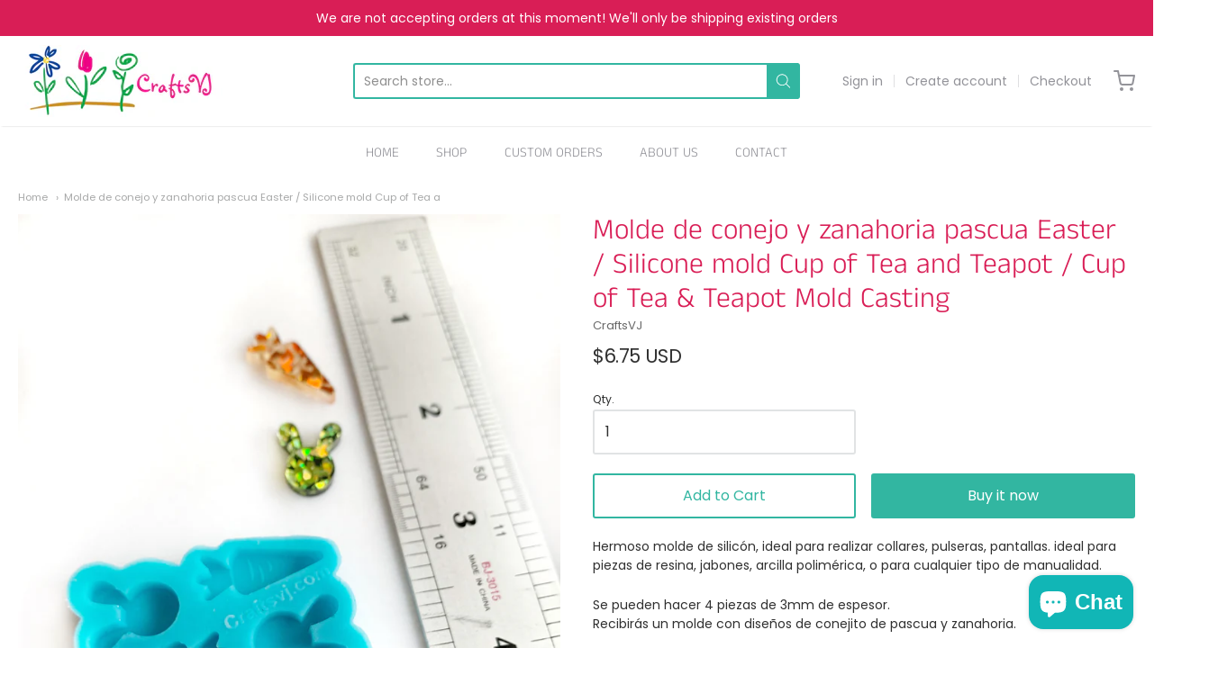

--- FILE ---
content_type: text/html; charset=utf-8
request_url: https://craftsvj.com/products/molde-de-conejo-y-zanahoria-pascua-easter-silicone-mold-cup-of-tea-and-teapot-cup-of-tea-teapot-mold-casting
body_size: 42721
content:
<!doctype html>














<!-- Proudly powered by Shopify - https://shopify.com -->

<html class="no-js product molde-de-conejo-y-zanahoria-pascua-easter-silicone-mold-cup-of-tea-a" lang="en">

  <head>

    <meta charset="utf-8">
<meta http-equiv="X-UA-Compatible" content="IE=edge,chrome=1">
<meta name="viewport" content="width=device-width, initial-scale=1">

<link rel="canonical" href="https://craftsvj.com/products/molde-de-conejo-y-zanahoria-pascua-easter-silicone-mold-cup-of-tea-and-teapot-cup-of-tea-teapot-mold-casting">


  <link rel="shortcut icon" href="//craftsvj.com/cdn/shop/files/Favicon_32x32.png?v=1613738405" type="image/png">











<title>Molde de conejo y zanahoria pascua Easter / Silicone mold Cup of Tea a | CraftsVJ</title>




  <meta name="description" content="Hermoso molde de silicón, ideal para realizar collares, pulseras, pantallas. ideal para piezas de resina, jabones, arcilla polimérica, o para cualquier tipo de manualidad. Se pueden hacer 4 piezas de 3mm de espesor. Recibirás un molde con diseños de conejito de pascua y zanahoria. Puedes hacer 4 piezas, zanahoria de  a">


    <meta property="og:site_name" content="CraftsVJ">


  <meta property="og:type" content="product">
  <meta property="og:title" content="Molde de conejo y zanahoria pascua Easter / Silicone mold Cup of Tea and Teapot / Cup of Tea & Teapot Mold Casting">
  <meta property="og:url" content="https://craftsvj.com/products/molde-de-conejo-y-zanahoria-pascua-easter-silicone-mold-cup-of-tea-and-teapot-cup-of-tea-teapot-mold-casting">
  <meta property="og:description" content="Hermoso molde de silicón, ideal para realizar collares, pulseras, pantallas. ideal para piezas de resina, jabones, arcilla polimérica, o para cualquier tipo de manualidad.
Se pueden hacer 4 piezas de 3mm de espesor. Recibirás un molde con diseños de conejito de pascua y zanahoria.
Puedes hacer 4 piezas, zanahoria de  aprox. 25mm (1”aprox.) y conejo de 18mm (0.7”).
Ideales para hacer studs, pero si deseas realizarle agujeros a las piezas, te recomendamos utilizar nuestra herramienta especial para hacerlos de forma rápida, segura y sin dañar tu superficie de trabajo.
Te dejo el enlace aquí de la herramienta para que veas más detalles, es 100% diseño de craftsVJ.
Clic aquí para ver nuestra herramienta estrella 
Sabemos que un vídeo del molde te ayudaría mucho a decidir si es conveniente para ti, puedes verlo haciendo clic aquí.
Sí tienes alguna duda, pregunta, consulta, comunícate con nosotros vía DM a la cuenta de Instagram: @crafts.vj
ENVÍOS DE LOS PAQUETESUsualmente enviamos en 1-2 semanas después de realizada la orden. Para órdenes de Estados Unidos, enviamos desde Venezuela a FL, y luego desde FL vía USPS domestic shipping, estaremos notificando el número de rastreo USPS. ESTE PROCESO PUEDE TOMAR HASTA UN MES. Si desea entrega en menor tiempo, por favor contáctenos, para que podamos enviarle el paquete directamente desde Venezuela vía DHL, por favor tenga en cuenta que el precio aproximado de este envío es de $25 (USD), y el tiempo de envío es de aproximadamente 2 semanas. Para otros destinos internacionales, enviamos vía DHL desde Venezuela, el tiempo estimado de entrega es de 2 semanas.">
  
    <meta property="og:image" content="http://craftsvj.com/cdn/shop/products/image_912b315c-42c5-4a68-9f69-ac3450861ea1_1200x630.jpg?v=1645580439">
    <meta property="og:image:secure_url" content="https://craftsvj.com/cdn/shop/products/image_912b315c-42c5-4a68-9f69-ac3450861ea1_1200x630.jpg?v=1645580439">
    <meta property="og:image:width" content="1200"/>
    <meta property="og:image:height" content="630"/>
  
  <meta property="og:price:amount" content="6.75">
  <meta property="og:price:currency" content="USD">



  <meta name="twitter:card" content="summary">





  <meta name="twitter:title" content="Molde de conejo y zanahoria pascua Easter / Silicone mold Cup of Tea and Teapot / Cup of Tea & Teapot Mold Casting">
  <meta name="twitter:description" content="Hermoso molde de silicón, ideal para realizar collares, pulseras, pantallas. ideal para piezas de resina, jabones, arcilla polimérica, o para cualquier tipo de manualidad.
Se pueden hacer 4 piezas de ">
  <meta name="twitter:image" content="https://craftsvj.com/cdn/shop/products/image_912b315c-42c5-4a68-9f69-ac3450861ea1_1200x630.jpg?v=1645580439">
  <meta name="twitter:image:width" content="1024">
  <meta name="twitter:image:height" content="1024">


    







<link rel="preload" as="font" href="//craftsvj.com/cdn/fonts/anek_tamil/anektamil_n3.b3190b2303046f6e557f1a24c74f4587e6ea51ec.woff2" type="font/woff2" crossorigin="anonymous"/>


  <link rel="preload" as="font" href="//craftsvj.com/cdn/fonts/anek_tamil/anektamil_n4.2c907daa645b7bbf6285dac0733760f08d99f2ba.woff2" type="font/woff2" crossorigin="anonymous"/>














<link rel="preload" as="font" href="//craftsvj.com/cdn/fonts/anek_tamil/anektamil_n3.b3190b2303046f6e557f1a24c74f4587e6ea51ec.woff2" type="font/woff2" crossorigin="anonymous"/>


  <link rel="preload" as="font" href="//craftsvj.com/cdn/fonts/anek_tamil/anektamil_n4.2c907daa645b7bbf6285dac0733760f08d99f2ba.woff2" type="font/woff2" crossorigin="anonymous"/>














<link rel="preload" as="font" href="//craftsvj.com/cdn/fonts/poppins/poppins_n4.0ba78fa5af9b0e1a374041b3ceaadf0a43b41362.woff2" type="font/woff2" crossorigin="anonymous"/>


  <link rel="preload" as="font" href="//craftsvj.com/cdn/fonts/poppins/poppins_n7.56758dcf284489feb014a026f3727f2f20a54626.woff2" type="font/woff2" crossorigin="anonymous"/>



  <link rel="preload" as="font" href="//craftsvj.com/cdn/fonts/poppins/poppins_i4.846ad1e22474f856bd6b81ba4585a60799a9f5d2.woff2" type="font/woff2" crossorigin="anonymous"/>



  <link rel="preload" as="font" href="//craftsvj.com/cdn/fonts/poppins/poppins_i7.42fd71da11e9d101e1e6c7932199f925f9eea42d.woff2" type="font/woff2" crossorigin="anonymous"/>


    <style data-shopify>
  :root {
    /* Content */

    --bg_header_color: #ffffff;
    --color_header_text: #939399;
    --color_content_heading: #d91e56;
    --color_content_text: #303030;
    --color_content_text_light: #696969;
    --color_content_text_extra_light: rgba(105, 105, 105, 0.2);
    --color_content_link: #32b6a1;
    --color_content_link_hover: #e45f87;
    --color_content_line: #eaeaea;
    --bg_content_color: #ffffff;

    /* Button */
    --bg_content_button: #32b6a1;
    --bg_content_button_hover: #00ab5b;
    --color_content_button_text: #ffffff;
    --color_content_button_text_hover: #f3f3f3;
    --bg_content_button_alpha_05: rgba(50, 182, 161, 0.05);

    /* Top Bar */
    --color_top_bar_text: #939399;
    --color_top_bar_link: #939399;
    --color_top_bar_link_hover: #d91e56;
    --bg_top_bar_color: #ffffff;


    /*Main Menu */
    --color_main_menu_link: #939399;
    --color_main_menu_link_hover: #d91e56;
    --color_header_line: #f1f2f3;

    /* Typo */
    --typo_main_menu_dropdown_font_size: 12px;
    --typo_primary_line_height: 1.5;

    /* Footer */
    --color_footer_content_text: #303030;
    --color_footer_text: #303030;
    --color_footer_link: #303030;
    --color_footer_link_hover: #d91e56;
    --color_footer_content_text_light: #ffffff;
    --color_footer_content_link: #303030;
    --color_footer_content_link_hover: #a6ffdf;
    --bg_footer_content_color: #32b6a1;
    --color_footer_content_heading: #ffffff;
    --color_footer_content_line: #e1e2e3;
    --bg_footer_color: #ffffff;
    --color_footer_text_alpha_25: rgba(48, 48, 48, 0.25);


    /* Misc */
    --bg_sale_sticker_color: #030303;
    --color_sale_sticker: #ffffff;
    --color_brand_link: #0069cc;


    /* Announcement */
    --color_announcement_bar_text: #ffffff;
    --bg_announcement_bar_color: #d91e56;

    /* Sticky Cart */
    --sticky_cart_text: #303030;
    --sticky_cart_background: #ffffff;
    --sticky_cart_text_hover: #636363;

    /* Custom */
    --bg_content_color_alpha_8: rgba(255, 255, 255, 0.8);
    --color_content_link_alpha_08: rgba(50, 182, 161, 0.08);
    --color_content_link_alpha_6: rgba(50, 182, 161, 0.6);
    --color_content_link_alpha_3: rgba(50, 182, 161, 0.3);
    --color_content_link_alpha_2: rgba(50, 182, 161, 0.2);

    /* SVGs */
    --color_content_text_select_alpha_5: url("data:image/svg+xml,%3Csvg xmlns='http://www.w3.org/2000/svg' width='12px' height='7px' fill='rgba(48, 48, 48, 0.5)'%3E%3Cpath d='M0.653526932,0.762448087 C0.292593974,0.341359636 0.455760956,0 1.00247329,0 L10.5044548,0 C11.3304216,0 11.5684948,0.503422737 11.0226426,1.14025025 L6.65352693,6.23755191 C6.29259397,6.65864036 5.71060753,6.66237545 5.34647307,6.23755191 L0.653526932,0.762448087 Z'%3E%3C/path%3E%3C/svg%3E");
    --color_content_text_select: url("data:image/svg+xml,%3Csvg xmlns='http://www.w3.org/2000/svg' width='12px' height='7px' fill='%23303030'%3E%3Cpath d='M0.653526932,0.762448087 C0.292593974,0.341359636 0.455760956,0 1.00247329,0 L10.5044548,0 C11.3304216,0 11.5684948,0.503422737 11.0226426,1.14025025 L6.65352693,6.23755191 C6.29259397,6.65864036 5.71060753,6.66237545 5.34647307,6.23755191 L0.653526932,0.762448087 Z'%3E%3C/path%3E%3C/svg%3E");
    --color_footer_text_select_alpha_25: url("data:image/svg+xml,%3Csvg xmlns='http://www.w3.org/2000/svg' width='12px' height='7px' fill='rgba(48, 48, 48, 0.25)'%3E%3Cpath d='M0.653526932,0.762448087 C0.292593974,0.341359636 0.455760956,0 1.00247329,0 L10.5044548,0 C11.3304216,0 11.5684948,0.503422737 11.0226426,1.14025025 L6.65352693,6.23755191 C6.29259397,6.65864036 5.71060753,6.66237545 5.34647307,6.23755191 L0.653526932,0.762448087 Z'%3E%3C/path%3E%3C/svg%3E");
    --color_footer_text_select: url("data:image/svg+xml,%3Csvg xmlns='http://www.w3.org/2000/svg' width='12px' height='7px' fill='%23303030'%3E%3Cpath d='M0.653526932,0.762448087 C0.292593974,0.341359636 0.455760956,0 1.00247329,0 L10.5044548,0 C11.3304216,0 11.5684948,0.503422737 11.0226426,1.14025025 L6.65352693,6.23755191 C6.29259397,6.65864036 5.71060753,6.66237545 5.34647307,6.23755191 L0.653526932,0.762448087 Z'%3E%3C/path%3E%3C/svg%3E");


    /* specific colors for Shop Pay Installments Banner */
    --payment-terms-background-color: #ffffff;
    /* End Shop Pay Installment Banner */

  }
</style>


    <script>window.performance && window.performance.mark && window.performance.mark('shopify.content_for_header.start');</script><meta name="google-site-verification" content="w86qZorQ2u1B2RJzt-wmrHPZ-bwFQNq-qIrqlbk9woQ">
<meta id="shopify-digital-wallet" name="shopify-digital-wallet" content="/10693542/digital_wallets/dialog">
<meta name="shopify-checkout-api-token" content="7b4f8dbf126aae234b7219283336de3f">
<meta id="in-context-paypal-metadata" data-shop-id="10693542" data-venmo-supported="true" data-environment="production" data-locale="en_US" data-paypal-v4="true" data-currency="USD">
<link rel="alternate" type="application/json+oembed" href="https://craftsvj.com/products/molde-de-conejo-y-zanahoria-pascua-easter-silicone-mold-cup-of-tea-and-teapot-cup-of-tea-teapot-mold-casting.oembed">
<script async="async" src="/checkouts/internal/preloads.js?locale=en-US"></script>
<link rel="preconnect" href="https://shop.app" crossorigin="anonymous">
<script async="async" src="https://shop.app/checkouts/internal/preloads.js?locale=en-US&shop_id=10693542" crossorigin="anonymous"></script>
<script id="apple-pay-shop-capabilities" type="application/json">{"shopId":10693542,"countryCode":"US","currencyCode":"USD","merchantCapabilities":["supports3DS"],"merchantId":"gid:\/\/shopify\/Shop\/10693542","merchantName":"CraftsVJ","requiredBillingContactFields":["postalAddress","email","phone"],"requiredShippingContactFields":["postalAddress","email","phone"],"shippingType":"shipping","supportedNetworks":["visa","masterCard","amex","discover","elo","jcb"],"total":{"type":"pending","label":"CraftsVJ","amount":"1.00"},"shopifyPaymentsEnabled":true,"supportsSubscriptions":true}</script>
<script id="shopify-features" type="application/json">{"accessToken":"7b4f8dbf126aae234b7219283336de3f","betas":["rich-media-storefront-analytics"],"domain":"craftsvj.com","predictiveSearch":true,"shopId":10693542,"locale":"en"}</script>
<script>var Shopify = Shopify || {};
Shopify.shop = "bisuteriavj.myshopify.com";
Shopify.locale = "en";
Shopify.currency = {"active":"USD","rate":"1.0"};
Shopify.country = "US";
Shopify.theme = {"name":"Copy of Providence","id":121102598204,"schema_name":"Providence","schema_version":"5.11.10","theme_store_id":587,"role":"main"};
Shopify.theme.handle = "null";
Shopify.theme.style = {"id":null,"handle":null};
Shopify.cdnHost = "craftsvj.com/cdn";
Shopify.routes = Shopify.routes || {};
Shopify.routes.root = "/";</script>
<script type="module">!function(o){(o.Shopify=o.Shopify||{}).modules=!0}(window);</script>
<script>!function(o){function n(){var o=[];function n(){o.push(Array.prototype.slice.apply(arguments))}return n.q=o,n}var t=o.Shopify=o.Shopify||{};t.loadFeatures=n(),t.autoloadFeatures=n()}(window);</script>
<script>
  window.ShopifyPay = window.ShopifyPay || {};
  window.ShopifyPay.apiHost = "shop.app\/pay";
  window.ShopifyPay.redirectState = null;
</script>
<script id="shop-js-analytics" type="application/json">{"pageType":"product"}</script>
<script defer="defer" async type="module" src="//craftsvj.com/cdn/shopifycloud/shop-js/modules/v2/client.init-shop-cart-sync_BT-GjEfc.en.esm.js"></script>
<script defer="defer" async type="module" src="//craftsvj.com/cdn/shopifycloud/shop-js/modules/v2/chunk.common_D58fp_Oc.esm.js"></script>
<script defer="defer" async type="module" src="//craftsvj.com/cdn/shopifycloud/shop-js/modules/v2/chunk.modal_xMitdFEc.esm.js"></script>
<script type="module">
  await import("//craftsvj.com/cdn/shopifycloud/shop-js/modules/v2/client.init-shop-cart-sync_BT-GjEfc.en.esm.js");
await import("//craftsvj.com/cdn/shopifycloud/shop-js/modules/v2/chunk.common_D58fp_Oc.esm.js");
await import("//craftsvj.com/cdn/shopifycloud/shop-js/modules/v2/chunk.modal_xMitdFEc.esm.js");

  window.Shopify.SignInWithShop?.initShopCartSync?.({"fedCMEnabled":true,"windoidEnabled":true});

</script>
<script defer="defer" async type="module" src="//craftsvj.com/cdn/shopifycloud/shop-js/modules/v2/client.payment-terms_Ci9AEqFq.en.esm.js"></script>
<script defer="defer" async type="module" src="//craftsvj.com/cdn/shopifycloud/shop-js/modules/v2/chunk.common_D58fp_Oc.esm.js"></script>
<script defer="defer" async type="module" src="//craftsvj.com/cdn/shopifycloud/shop-js/modules/v2/chunk.modal_xMitdFEc.esm.js"></script>
<script type="module">
  await import("//craftsvj.com/cdn/shopifycloud/shop-js/modules/v2/client.payment-terms_Ci9AEqFq.en.esm.js");
await import("//craftsvj.com/cdn/shopifycloud/shop-js/modules/v2/chunk.common_D58fp_Oc.esm.js");
await import("//craftsvj.com/cdn/shopifycloud/shop-js/modules/v2/chunk.modal_xMitdFEc.esm.js");

  
</script>
<script>
  window.Shopify = window.Shopify || {};
  if (!window.Shopify.featureAssets) window.Shopify.featureAssets = {};
  window.Shopify.featureAssets['shop-js'] = {"shop-cart-sync":["modules/v2/client.shop-cart-sync_DZOKe7Ll.en.esm.js","modules/v2/chunk.common_D58fp_Oc.esm.js","modules/v2/chunk.modal_xMitdFEc.esm.js"],"init-fed-cm":["modules/v2/client.init-fed-cm_B6oLuCjv.en.esm.js","modules/v2/chunk.common_D58fp_Oc.esm.js","modules/v2/chunk.modal_xMitdFEc.esm.js"],"shop-cash-offers":["modules/v2/client.shop-cash-offers_D2sdYoxE.en.esm.js","modules/v2/chunk.common_D58fp_Oc.esm.js","modules/v2/chunk.modal_xMitdFEc.esm.js"],"shop-login-button":["modules/v2/client.shop-login-button_QeVjl5Y3.en.esm.js","modules/v2/chunk.common_D58fp_Oc.esm.js","modules/v2/chunk.modal_xMitdFEc.esm.js"],"pay-button":["modules/v2/client.pay-button_DXTOsIq6.en.esm.js","modules/v2/chunk.common_D58fp_Oc.esm.js","modules/v2/chunk.modal_xMitdFEc.esm.js"],"shop-button":["modules/v2/client.shop-button_DQZHx9pm.en.esm.js","modules/v2/chunk.common_D58fp_Oc.esm.js","modules/v2/chunk.modal_xMitdFEc.esm.js"],"avatar":["modules/v2/client.avatar_BTnouDA3.en.esm.js"],"init-windoid":["modules/v2/client.init-windoid_CR1B-cfM.en.esm.js","modules/v2/chunk.common_D58fp_Oc.esm.js","modules/v2/chunk.modal_xMitdFEc.esm.js"],"init-shop-for-new-customer-accounts":["modules/v2/client.init-shop-for-new-customer-accounts_C_vY_xzh.en.esm.js","modules/v2/client.shop-login-button_QeVjl5Y3.en.esm.js","modules/v2/chunk.common_D58fp_Oc.esm.js","modules/v2/chunk.modal_xMitdFEc.esm.js"],"init-shop-email-lookup-coordinator":["modules/v2/client.init-shop-email-lookup-coordinator_BI7n9ZSv.en.esm.js","modules/v2/chunk.common_D58fp_Oc.esm.js","modules/v2/chunk.modal_xMitdFEc.esm.js"],"init-shop-cart-sync":["modules/v2/client.init-shop-cart-sync_BT-GjEfc.en.esm.js","modules/v2/chunk.common_D58fp_Oc.esm.js","modules/v2/chunk.modal_xMitdFEc.esm.js"],"shop-toast-manager":["modules/v2/client.shop-toast-manager_DiYdP3xc.en.esm.js","modules/v2/chunk.common_D58fp_Oc.esm.js","modules/v2/chunk.modal_xMitdFEc.esm.js"],"init-customer-accounts":["modules/v2/client.init-customer-accounts_D9ZNqS-Q.en.esm.js","modules/v2/client.shop-login-button_QeVjl5Y3.en.esm.js","modules/v2/chunk.common_D58fp_Oc.esm.js","modules/v2/chunk.modal_xMitdFEc.esm.js"],"init-customer-accounts-sign-up":["modules/v2/client.init-customer-accounts-sign-up_iGw4briv.en.esm.js","modules/v2/client.shop-login-button_QeVjl5Y3.en.esm.js","modules/v2/chunk.common_D58fp_Oc.esm.js","modules/v2/chunk.modal_xMitdFEc.esm.js"],"shop-follow-button":["modules/v2/client.shop-follow-button_CqMgW2wH.en.esm.js","modules/v2/chunk.common_D58fp_Oc.esm.js","modules/v2/chunk.modal_xMitdFEc.esm.js"],"checkout-modal":["modules/v2/client.checkout-modal_xHeaAweL.en.esm.js","modules/v2/chunk.common_D58fp_Oc.esm.js","modules/v2/chunk.modal_xMitdFEc.esm.js"],"shop-login":["modules/v2/client.shop-login_D91U-Q7h.en.esm.js","modules/v2/chunk.common_D58fp_Oc.esm.js","modules/v2/chunk.modal_xMitdFEc.esm.js"],"lead-capture":["modules/v2/client.lead-capture_BJmE1dJe.en.esm.js","modules/v2/chunk.common_D58fp_Oc.esm.js","modules/v2/chunk.modal_xMitdFEc.esm.js"],"payment-terms":["modules/v2/client.payment-terms_Ci9AEqFq.en.esm.js","modules/v2/chunk.common_D58fp_Oc.esm.js","modules/v2/chunk.modal_xMitdFEc.esm.js"]};
</script>
<script>(function() {
  var isLoaded = false;
  function asyncLoad() {
    if (isLoaded) return;
    isLoaded = true;
    var urls = ["https:\/\/api.revy.io\/bundle.js?shop=bisuteriavj.myshopify.com"];
    for (var i = 0; i < urls.length; i++) {
      var s = document.createElement('script');
      s.type = 'text/javascript';
      s.async = true;
      s.src = urls[i];
      var x = document.getElementsByTagName('script')[0];
      x.parentNode.insertBefore(s, x);
    }
  };
  if(window.attachEvent) {
    window.attachEvent('onload', asyncLoad);
  } else {
    window.addEventListener('load', asyncLoad, false);
  }
})();</script>
<script id="__st">var __st={"a":10693542,"offset":-14400,"reqid":"0cb9cd38-f4cf-4943-8c6a-55a7da6635f1-1769447691","pageurl":"craftsvj.com\/products\/molde-de-conejo-y-zanahoria-pascua-easter-silicone-mold-cup-of-tea-and-teapot-cup-of-tea-teapot-mold-casting","u":"14ffc1e869df","p":"product","rtyp":"product","rid":6804059160636};</script>
<script>window.ShopifyPaypalV4VisibilityTracking = true;</script>
<script id="captcha-bootstrap">!function(){'use strict';const t='contact',e='account',n='new_comment',o=[[t,t],['blogs',n],['comments',n],[t,'customer']],c=[[e,'customer_login'],[e,'guest_login'],[e,'recover_customer_password'],[e,'create_customer']],r=t=>t.map((([t,e])=>`form[action*='/${t}']:not([data-nocaptcha='true']) input[name='form_type'][value='${e}']`)).join(','),a=t=>()=>t?[...document.querySelectorAll(t)].map((t=>t.form)):[];function s(){const t=[...o],e=r(t);return a(e)}const i='password',u='form_key',d=['recaptcha-v3-token','g-recaptcha-response','h-captcha-response',i],f=()=>{try{return window.sessionStorage}catch{return}},m='__shopify_v',_=t=>t.elements[u];function p(t,e,n=!1){try{const o=window.sessionStorage,c=JSON.parse(o.getItem(e)),{data:r}=function(t){const{data:e,action:n}=t;return t[m]||n?{data:e,action:n}:{data:t,action:n}}(c);for(const[e,n]of Object.entries(r))t.elements[e]&&(t.elements[e].value=n);n&&o.removeItem(e)}catch(o){console.error('form repopulation failed',{error:o})}}const l='form_type',E='cptcha';function T(t){t.dataset[E]=!0}const w=window,h=w.document,L='Shopify',v='ce_forms',y='captcha';let A=!1;((t,e)=>{const n=(g='f06e6c50-85a8-45c8-87d0-21a2b65856fe',I='https://cdn.shopify.com/shopifycloud/storefront-forms-hcaptcha/ce_storefront_forms_captcha_hcaptcha.v1.5.2.iife.js',D={infoText:'Protected by hCaptcha',privacyText:'Privacy',termsText:'Terms'},(t,e,n)=>{const o=w[L][v],c=o.bindForm;if(c)return c(t,g,e,D).then(n);var r;o.q.push([[t,g,e,D],n]),r=I,A||(h.body.append(Object.assign(h.createElement('script'),{id:'captcha-provider',async:!0,src:r})),A=!0)});var g,I,D;w[L]=w[L]||{},w[L][v]=w[L][v]||{},w[L][v].q=[],w[L][y]=w[L][y]||{},w[L][y].protect=function(t,e){n(t,void 0,e),T(t)},Object.freeze(w[L][y]),function(t,e,n,w,h,L){const[v,y,A,g]=function(t,e,n){const i=e?o:[],u=t?c:[],d=[...i,...u],f=r(d),m=r(i),_=r(d.filter((([t,e])=>n.includes(e))));return[a(f),a(m),a(_),s()]}(w,h,L),I=t=>{const e=t.target;return e instanceof HTMLFormElement?e:e&&e.form},D=t=>v().includes(t);t.addEventListener('submit',(t=>{const e=I(t);if(!e)return;const n=D(e)&&!e.dataset.hcaptchaBound&&!e.dataset.recaptchaBound,o=_(e),c=g().includes(e)&&(!o||!o.value);(n||c)&&t.preventDefault(),c&&!n&&(function(t){try{if(!f())return;!function(t){const e=f();if(!e)return;const n=_(t);if(!n)return;const o=n.value;o&&e.removeItem(o)}(t);const e=Array.from(Array(32),(()=>Math.random().toString(36)[2])).join('');!function(t,e){_(t)||t.append(Object.assign(document.createElement('input'),{type:'hidden',name:u})),t.elements[u].value=e}(t,e),function(t,e){const n=f();if(!n)return;const o=[...t.querySelectorAll(`input[type='${i}']`)].map((({name:t})=>t)),c=[...d,...o],r={};for(const[a,s]of new FormData(t).entries())c.includes(a)||(r[a]=s);n.setItem(e,JSON.stringify({[m]:1,action:t.action,data:r}))}(t,e)}catch(e){console.error('failed to persist form',e)}}(e),e.submit())}));const S=(t,e)=>{t&&!t.dataset[E]&&(n(t,e.some((e=>e===t))),T(t))};for(const o of['focusin','change'])t.addEventListener(o,(t=>{const e=I(t);D(e)&&S(e,y())}));const B=e.get('form_key'),M=e.get(l),P=B&&M;t.addEventListener('DOMContentLoaded',(()=>{const t=y();if(P)for(const e of t)e.elements[l].value===M&&p(e,B);[...new Set([...A(),...v().filter((t=>'true'===t.dataset.shopifyCaptcha))])].forEach((e=>S(e,t)))}))}(h,new URLSearchParams(w.location.search),n,t,e,['guest_login'])})(!0,!0)}();</script>
<script integrity="sha256-4kQ18oKyAcykRKYeNunJcIwy7WH5gtpwJnB7kiuLZ1E=" data-source-attribution="shopify.loadfeatures" defer="defer" src="//craftsvj.com/cdn/shopifycloud/storefront/assets/storefront/load_feature-a0a9edcb.js" crossorigin="anonymous"></script>
<script crossorigin="anonymous" defer="defer" src="//craftsvj.com/cdn/shopifycloud/storefront/assets/shopify_pay/storefront-65b4c6d7.js?v=20250812"></script>
<script data-source-attribution="shopify.dynamic_checkout.dynamic.init">var Shopify=Shopify||{};Shopify.PaymentButton=Shopify.PaymentButton||{isStorefrontPortableWallets:!0,init:function(){window.Shopify.PaymentButton.init=function(){};var t=document.createElement("script");t.src="https://craftsvj.com/cdn/shopifycloud/portable-wallets/latest/portable-wallets.en.js",t.type="module",document.head.appendChild(t)}};
</script>
<script data-source-attribution="shopify.dynamic_checkout.buyer_consent">
  function portableWalletsHideBuyerConsent(e){var t=document.getElementById("shopify-buyer-consent"),n=document.getElementById("shopify-subscription-policy-button");t&&n&&(t.classList.add("hidden"),t.setAttribute("aria-hidden","true"),n.removeEventListener("click",e))}function portableWalletsShowBuyerConsent(e){var t=document.getElementById("shopify-buyer-consent"),n=document.getElementById("shopify-subscription-policy-button");t&&n&&(t.classList.remove("hidden"),t.removeAttribute("aria-hidden"),n.addEventListener("click",e))}window.Shopify?.PaymentButton&&(window.Shopify.PaymentButton.hideBuyerConsent=portableWalletsHideBuyerConsent,window.Shopify.PaymentButton.showBuyerConsent=portableWalletsShowBuyerConsent);
</script>
<script>
  function portableWalletsCleanup(e){e&&e.src&&console.error("Failed to load portable wallets script "+e.src);var t=document.querySelectorAll("shopify-accelerated-checkout .shopify-payment-button__skeleton, shopify-accelerated-checkout-cart .wallet-cart-button__skeleton"),e=document.getElementById("shopify-buyer-consent");for(let e=0;e<t.length;e++)t[e].remove();e&&e.remove()}function portableWalletsNotLoadedAsModule(e){e instanceof ErrorEvent&&"string"==typeof e.message&&e.message.includes("import.meta")&&"string"==typeof e.filename&&e.filename.includes("portable-wallets")&&(window.removeEventListener("error",portableWalletsNotLoadedAsModule),window.Shopify.PaymentButton.failedToLoad=e,"loading"===document.readyState?document.addEventListener("DOMContentLoaded",window.Shopify.PaymentButton.init):window.Shopify.PaymentButton.init())}window.addEventListener("error",portableWalletsNotLoadedAsModule);
</script>

<script type="module" src="https://craftsvj.com/cdn/shopifycloud/portable-wallets/latest/portable-wallets.en.js" onError="portableWalletsCleanup(this)" crossorigin="anonymous"></script>
<script nomodule>
  document.addEventListener("DOMContentLoaded", portableWalletsCleanup);
</script>

<link id="shopify-accelerated-checkout-styles" rel="stylesheet" media="screen" href="https://craftsvj.com/cdn/shopifycloud/portable-wallets/latest/accelerated-checkout-backwards-compat.css" crossorigin="anonymous">
<style id="shopify-accelerated-checkout-cart">
        #shopify-buyer-consent {
  margin-top: 1em;
  display: inline-block;
  width: 100%;
}

#shopify-buyer-consent.hidden {
  display: none;
}

#shopify-subscription-policy-button {
  background: none;
  border: none;
  padding: 0;
  text-decoration: underline;
  font-size: inherit;
  cursor: pointer;
}

#shopify-subscription-policy-button::before {
  box-shadow: none;
}

      </style>
<script id="sections-script" data-sections="product-recommendations" defer="defer" src="//craftsvj.com/cdn/shop/t/43/compiled_assets/scripts.js?v=299"></script>
<script>window.performance && window.performance.mark && window.performance.mark('shopify.content_for_header.end');</script>

    
      <link href="//craftsvj.com/cdn/shopifycloud/shopify-plyr/v1.0/shopify-plyr.css" rel="stylesheet" type="text/css" media="all" />
      <link href="//craftsvj.com/cdn/shopifycloud/model-viewer-ui/assets/v1.0/model-viewer-ui.css" rel="stylesheet" type="text/css" media="all" />
    

    <link href="//craftsvj.com/cdn/shop/t/43/assets/theme-vendor.css?v=42142963987729750981703185454" rel="stylesheet" type="text/css" media="all" />
    <link href="//craftsvj.com/cdn/shop/t/43/assets/theme.css?v=43235760216010091491637884282" rel="stylesheet" type="text/css" media="all" />
    <link href="//craftsvj.com/cdn/shop/t/43/assets/theme-custom.css?v=149401581041329403681637884282" rel="stylesheet" type="text/css" media="all" />
    <link href="//craftsvj.com/cdn/shop/t/43/assets/fonts.css?v=126603597524583996391759331750" rel="stylesheet" type="text/css" media="all" />

    <script>
  window.lazySizesConfig = window.lazySizesConfig || {};
  lazySizesConfig.loadMode = 1;
  lazySizesConfig.loadHidden = false;
</script>
<script src="https://cdnjs.cloudflare.com/ajax/libs/lazysizes/4.0.1/plugins/respimg/ls.respimg.min.js" async="async"></script>
<script src="https://cdnjs.cloudflare.com/ajax/libs/lazysizes/4.0.1/plugins/rias/ls.rias.min.js" async="async"></script>
<script src="https://cdnjs.cloudflare.com/ajax/libs/lazysizes/4.0.1/plugins/parent-fit/ls.parent-fit.min.js" async="async"></script>
<script src="https://cdnjs.cloudflare.com/ajax/libs/lazysizes/4.0.1/plugins/bgset/ls.bgset.min.js" async="async"></script>
<script src="https://cdnjs.cloudflare.com/ajax/libs/lazysizes/4.0.1/lazysizes.min.js" async="async"></script>

    




















<script>
  window.Station || (window.Station = {
    App: {
      config: {
        mediumScreen: 640,
        largeScreen: 1024
      }
    },
    Theme: {
      givenName: "Copy of Providence",
      id: 121102598204,
      name: "Providence",
      version: "5.11.10",
      config: {
        search: {
          enableSuggestions: true,
          showVendor: false,
          showPrice: false,
          showUnavailableProducts: "hide",
          enterKeySubmit: true
        },
        product: {
          enableDeepLinking: true,
          enableHighlightAddWhenSale: true,
          enableLightbox: true,
          enableQtyLimit: false,
          enableSelectAnOption: false,
          enableSetVariantFromSecondary: true,
          lightboxImageSize: "master",
          primaryImageSize: "1024x1024",
          showPrimaryImageFirst: false
        }
      },
      current: {
        article: null,
        cart: {"note":null,"attributes":{},"original_total_price":0,"total_price":0,"total_discount":0,"total_weight":0.0,"item_count":0,"items":[],"requires_shipping":false,"currency":"USD","items_subtotal_price":0,"cart_level_discount_applications":[],"checkout_charge_amount":0},
        collection: null,
        featured_media_id: 22231272194108,
        featuredImageID: 29660007432252,
        product: {"id":6804059160636,"title":"Molde de conejo y zanahoria pascua Easter \/ Silicone mold Cup of Tea and Teapot \/ Cup of Tea \u0026 Teapot Mold Casting","handle":"molde-de-conejo-y-zanahoria-pascua-easter-silicone-mold-cup-of-tea-and-teapot-cup-of-tea-teapot-mold-casting","description":"\u003cp\u003eHermoso molde de silicón, ideal para realizar collares, pulseras, pantallas. ideal para piezas de resina, jabones, arcilla polimérica, o para cualquier tipo de manualidad.\u003c\/p\u003e\n\u003cp\u003eSe pueden hacer 4 piezas de 3mm de espesor. \u003cbr\u003eRecibirás un molde con diseños de conejito de pascua y zanahoria.\u003c\/p\u003e\n\u003cp\u003e\u003cbr\u003ePuedes hacer 4 piezas, zanahoria de  aprox. 25mm (1”aprox.) y conejo de 18mm (0.7”).\u003c\/p\u003e\n\u003cp\u003eIdeales para hacer studs, pero si deseas realizarle agujeros a las piezas, te recomendamos utilizar nuestra herramienta especial para hacerlos de forma rápida, segura y sin dañar tu superficie de trabajo.\u003c\/p\u003e\n\u003cp\u003eTe dejo el enlace aquí de la herramienta para que veas más detalles, es 100% diseño de craftsVJ.\u003c\/p\u003e\n\u003cp\u003e\u003ca href=\"https:\/\/craftsvj.com\/products\/base-para-ubicar-perforaciones-en-piezas-de-resina-o-acrilico\" title=\"Base para hacer perforaciones en piezas de resina, arcilla polimérica o acrílico\"\u003eClic aquí para ver nuestra herramienta estrella\u003c\/a\u003e \u003c\/p\u003e\n\u003cp\u003eSabemos que un vídeo del molde te ayudaría mucho a decidir si es conveniente para ti, puedes verlo haciendo \u003ca href=\"https:\/\/youtube.com\/shorts\/2cGnSxuj9Tg?feature=share\" title=\"Molde de silicone para Easter pascua conejo y zanahoria, realiza piezas en resina para bisutería y manualidades \"\u003eclic aquí.\u003c\/a\u003e\u003c\/p\u003e\n\u003cp\u003eSí tienes alguna duda, pregunta, consulta, comunícate con nosotros vía DM a la cuenta de Instagram: @crafts.vj\u003c\/p\u003e\n\u003cp\u003e\u003cbr\u003eENVÍOS DE LOS PAQUETES\u003cbr\u003eUsualmente enviamos en 1-2 semanas después de realizada la orden. \u003cbr\u003ePara órdenes de Estados Unidos, enviamos desde Venezuela a FL, y luego desde FL vía USPS domestic shipping, estaremos notificando el número de rastreo USPS. ESTE PROCESO PUEDE TOMAR HASTA UN MES. Si desea entrega en menor tiempo, por favor contáctenos, para que podamos enviarle el paquete directamente desde Venezuela vía DHL, por favor tenga en cuenta que el precio aproximado de este envío es de $25 (USD), y el tiempo de envío es de aproximadamente 2 semanas. \u003cbr\u003ePara otros destinos internacionales, enviamos vía DHL desde Venezuela, el tiempo estimado de entrega es de 2 semanas.\u003c\/p\u003e","published_at":"2022-02-22T21:37:26-04:00","created_at":"2022-02-22T18:30:01-04:00","vendor":"CraftsVJ","type":"molds","tags":["cactus","moldes"],"price":675,"price_min":675,"price_max":675,"available":true,"price_varies":false,"compare_at_price":null,"compare_at_price_min":0,"compare_at_price_max":0,"compare_at_price_varies":false,"variants":[{"id":39865638060092,"title":"Default Title","option1":"Default Title","option2":null,"option3":null,"sku":null,"requires_shipping":true,"taxable":true,"featured_image":null,"available":true,"name":"Molde de conejo y zanahoria pascua Easter \/ Silicone mold Cup of Tea and Teapot \/ Cup of Tea \u0026 Teapot Mold Casting","public_title":null,"options":["Default Title"],"price":675,"weight":0,"compare_at_price":null,"inventory_quantity":0,"inventory_management":null,"inventory_policy":"deny","barcode":null,"requires_selling_plan":false,"selling_plan_allocations":[]}],"images":["\/\/craftsvj.com\/cdn\/shop\/products\/image_912b315c-42c5-4a68-9f69-ac3450861ea1.jpg?v=1645580439","\/\/craftsvj.com\/cdn\/shop\/products\/image_55fcef9a-68a0-464d-8c5b-c6659c93cf40.jpg?v=1645580439"],"featured_image":"\/\/craftsvj.com\/cdn\/shop\/products\/image_912b315c-42c5-4a68-9f69-ac3450861ea1.jpg?v=1645580439","options":["Title"],"media":[{"alt":null,"id":22231272194108,"position":1,"preview_image":{"aspect_ratio":0.75,"height":4032,"width":3024,"src":"\/\/craftsvj.com\/cdn\/shop\/products\/image_912b315c-42c5-4a68-9f69-ac3450861ea1.jpg?v=1645580439"},"aspect_ratio":0.75,"height":4032,"media_type":"image","src":"\/\/craftsvj.com\/cdn\/shop\/products\/image_912b315c-42c5-4a68-9f69-ac3450861ea1.jpg?v=1645580439","width":3024},{"alt":null,"id":22231271112764,"position":2,"preview_image":{"aspect_ratio":0.75,"height":4032,"width":3024,"src":"\/\/craftsvj.com\/cdn\/shop\/products\/image_55fcef9a-68a0-464d-8c5b-c6659c93cf40.jpg?v=1645580439"},"aspect_ratio":0.75,"height":4032,"media_type":"image","src":"\/\/craftsvj.com\/cdn\/shop\/products\/image_55fcef9a-68a0-464d-8c5b-c6659c93cf40.jpg?v=1645580439","width":3024}],"requires_selling_plan":false,"selling_plan_groups":[],"content":"\u003cp\u003eHermoso molde de silicón, ideal para realizar collares, pulseras, pantallas. ideal para piezas de resina, jabones, arcilla polimérica, o para cualquier tipo de manualidad.\u003c\/p\u003e\n\u003cp\u003eSe pueden hacer 4 piezas de 3mm de espesor. \u003cbr\u003eRecibirás un molde con diseños de conejito de pascua y zanahoria.\u003c\/p\u003e\n\u003cp\u003e\u003cbr\u003ePuedes hacer 4 piezas, zanahoria de  aprox. 25mm (1”aprox.) y conejo de 18mm (0.7”).\u003c\/p\u003e\n\u003cp\u003eIdeales para hacer studs, pero si deseas realizarle agujeros a las piezas, te recomendamos utilizar nuestra herramienta especial para hacerlos de forma rápida, segura y sin dañar tu superficie de trabajo.\u003c\/p\u003e\n\u003cp\u003eTe dejo el enlace aquí de la herramienta para que veas más detalles, es 100% diseño de craftsVJ.\u003c\/p\u003e\n\u003cp\u003e\u003ca href=\"https:\/\/craftsvj.com\/products\/base-para-ubicar-perforaciones-en-piezas-de-resina-o-acrilico\" title=\"Base para hacer perforaciones en piezas de resina, arcilla polimérica o acrílico\"\u003eClic aquí para ver nuestra herramienta estrella\u003c\/a\u003e \u003c\/p\u003e\n\u003cp\u003eSabemos que un vídeo del molde te ayudaría mucho a decidir si es conveniente para ti, puedes verlo haciendo \u003ca href=\"https:\/\/youtube.com\/shorts\/2cGnSxuj9Tg?feature=share\" title=\"Molde de silicone para Easter pascua conejo y zanahoria, realiza piezas en resina para bisutería y manualidades \"\u003eclic aquí.\u003c\/a\u003e\u003c\/p\u003e\n\u003cp\u003eSí tienes alguna duda, pregunta, consulta, comunícate con nosotros vía DM a la cuenta de Instagram: @crafts.vj\u003c\/p\u003e\n\u003cp\u003e\u003cbr\u003eENVÍOS DE LOS PAQUETES\u003cbr\u003eUsualmente enviamos en 1-2 semanas después de realizada la orden. \u003cbr\u003ePara órdenes de Estados Unidos, enviamos desde Venezuela a FL, y luego desde FL vía USPS domestic shipping, estaremos notificando el número de rastreo USPS. ESTE PROCESO PUEDE TOMAR HASTA UN MES. Si desea entrega en menor tiempo, por favor contáctenos, para que podamos enviarle el paquete directamente desde Venezuela vía DHL, por favor tenga en cuenta que el precio aproximado de este envío es de $25 (USD), y el tiempo de envío es de aproximadamente 2 semanas. \u003cbr\u003ePara otros destinos internacionales, enviamos vía DHL desde Venezuela, el tiempo estimado de entrega es de 2 semanas.\u003c\/p\u003e"},
        template: "product",
        templateType: "product",
        variant: {"id":39865638060092,"title":"Default Title","option1":"Default Title","option2":null,"option3":null,"sku":null,"requires_shipping":true,"taxable":true,"featured_image":null,"available":true,"name":"Molde de conejo y zanahoria pascua Easter \/ Silicone mold Cup of Tea and Teapot \/ Cup of Tea \u0026 Teapot Mold Casting","public_title":null,"options":["Default Title"],"price":675,"weight":0,"compare_at_price":null,"inventory_quantity":0,"inventory_management":null,"inventory_policy":"deny","barcode":null,"requires_selling_plan":false,"selling_plan_allocations":[]},
        players: {
          youtube: {},
          vimeo: {}
        }
      },
      customerLoggedIn: false,
      shop: {
        collectionsCount: 22,
        currency: "USD",
        domain: "craftsvj.com",
        locale: "en",
        moneyFormat: "\u003cspan class=money\u003e${{ amount }} USD\u003c\/span\u003e",
        moneyWithCurrencyFormat: "\u003cspan class=money\u003e${{ amount }} USD\u003c\/span\u003e",
        name: "CraftsVJ",
        productsCount: 528,
        url: "https:\/\/craftsvj.com",
        
        root: "\/"
      },
      i18n: {
        search: {
          suggestions: {
            products: "Products",
            collections: "Collections",
            pages: "Pages",
            articles: "Articles",
          },
          results: {
            show: "Show all results for",
            none: "No results found for"
          }
        },
        cart: {
          itemCount: {
            zero: "0 items",
            one: "1 item",
            other: "{{ count }} items"
          },
          notification: {
            productAdded: "{{ product_title }} has been added to your cart. {{ view_cart_link }}",
            viewCartLink: "View Cart"
          }
        },
        map: {
          errors: {
            addressError: "Error looking up that address",
            addressNoResults: "No results for that address",
            addressQueryLimitHTML: "You have exceeded the Google API usage limit. Consider upgrading to a \u003ca href=\"https:\/\/developers.google.com\/maps\/premium\/usage-limits\"\u003ePremium Plan\u003c\/a\u003e.",
            authErrorHTML: "There was a problem authenticating your Google Maps API Key"
          }
        },
        product: {
          addToCart: "Add to Cart",
          soldOut: "Sold Out",
          unavailable: "Unavailable",
          onSale: "Sale!",
          regularPrice: "Regular price",
          unitPrice: "per",
          unitPriceSeparator: "per"
        },
        a11y: {
          close: "Close"
        }
      }
    }
  });
  window.Station.Theme.current.inventory || (window.Station.Theme.current.inventory = {39865638060092: {
        policy: "deny",
        quantity: 0
      }
});
</script>


    <script src="//craftsvj.com/cdn/shop/t/43/assets/theme-vendor.js?v=109269379600411830821637884271" type="text/javascript"></script>
    <script src="//craftsvj.com/cdn/shopifycloud/storefront/assets/themes_support/shopify_common-5f594365.js" type="text/javascript"></script>

    

  <script src="https://cdn.shopify.com/extensions/e8878072-2f6b-4e89-8082-94b04320908d/inbox-1254/assets/inbox-chat-loader.js" type="text/javascript" defer="defer"></script>
<script src="https://cdn.shopify.com/extensions/019b97b0-6350-7631-8123-95494b086580/socialwidget-instafeed-78/assets/social-widget.min.js" type="text/javascript" defer="defer"></script>
<script src="https://cdn.shopify.com/extensions/4e276193-403c-423f-833c-fefed71819cf/forms-2298/assets/shopify-forms-loader.js" type="text/javascript" defer="defer"></script>
<link href="https://monorail-edge.shopifysvc.com" rel="dns-prefetch">
<script>(function(){if ("sendBeacon" in navigator && "performance" in window) {try {var session_token_from_headers = performance.getEntriesByType('navigation')[0].serverTiming.find(x => x.name == '_s').description;} catch {var session_token_from_headers = undefined;}var session_cookie_matches = document.cookie.match(/_shopify_s=([^;]*)/);var session_token_from_cookie = session_cookie_matches && session_cookie_matches.length === 2 ? session_cookie_matches[1] : "";var session_token = session_token_from_headers || session_token_from_cookie || "";function handle_abandonment_event(e) {var entries = performance.getEntries().filter(function(entry) {return /monorail-edge.shopifysvc.com/.test(entry.name);});if (!window.abandonment_tracked && entries.length === 0) {window.abandonment_tracked = true;var currentMs = Date.now();var navigation_start = performance.timing.navigationStart;var payload = {shop_id: 10693542,url: window.location.href,navigation_start,duration: currentMs - navigation_start,session_token,page_type: "product"};window.navigator.sendBeacon("https://monorail-edge.shopifysvc.com/v1/produce", JSON.stringify({schema_id: "online_store_buyer_site_abandonment/1.1",payload: payload,metadata: {event_created_at_ms: currentMs,event_sent_at_ms: currentMs}}));}}window.addEventListener('pagehide', handle_abandonment_event);}}());</script>
<script id="web-pixels-manager-setup">(function e(e,d,r,n,o){if(void 0===o&&(o={}),!Boolean(null===(a=null===(i=window.Shopify)||void 0===i?void 0:i.analytics)||void 0===a?void 0:a.replayQueue)){var i,a;window.Shopify=window.Shopify||{};var t=window.Shopify;t.analytics=t.analytics||{};var s=t.analytics;s.replayQueue=[],s.publish=function(e,d,r){return s.replayQueue.push([e,d,r]),!0};try{self.performance.mark("wpm:start")}catch(e){}var l=function(){var e={modern:/Edge?\/(1{2}[4-9]|1[2-9]\d|[2-9]\d{2}|\d{4,})\.\d+(\.\d+|)|Firefox\/(1{2}[4-9]|1[2-9]\d|[2-9]\d{2}|\d{4,})\.\d+(\.\d+|)|Chrom(ium|e)\/(9{2}|\d{3,})\.\d+(\.\d+|)|(Maci|X1{2}).+ Version\/(15\.\d+|(1[6-9]|[2-9]\d|\d{3,})\.\d+)([,.]\d+|)( \(\w+\)|)( Mobile\/\w+|) Safari\/|Chrome.+OPR\/(9{2}|\d{3,})\.\d+\.\d+|(CPU[ +]OS|iPhone[ +]OS|CPU[ +]iPhone|CPU IPhone OS|CPU iPad OS)[ +]+(15[._]\d+|(1[6-9]|[2-9]\d|\d{3,})[._]\d+)([._]\d+|)|Android:?[ /-](13[3-9]|1[4-9]\d|[2-9]\d{2}|\d{4,})(\.\d+|)(\.\d+|)|Android.+Firefox\/(13[5-9]|1[4-9]\d|[2-9]\d{2}|\d{4,})\.\d+(\.\d+|)|Android.+Chrom(ium|e)\/(13[3-9]|1[4-9]\d|[2-9]\d{2}|\d{4,})\.\d+(\.\d+|)|SamsungBrowser\/([2-9]\d|\d{3,})\.\d+/,legacy:/Edge?\/(1[6-9]|[2-9]\d|\d{3,})\.\d+(\.\d+|)|Firefox\/(5[4-9]|[6-9]\d|\d{3,})\.\d+(\.\d+|)|Chrom(ium|e)\/(5[1-9]|[6-9]\d|\d{3,})\.\d+(\.\d+|)([\d.]+$|.*Safari\/(?![\d.]+ Edge\/[\d.]+$))|(Maci|X1{2}).+ Version\/(10\.\d+|(1[1-9]|[2-9]\d|\d{3,})\.\d+)([,.]\d+|)( \(\w+\)|)( Mobile\/\w+|) Safari\/|Chrome.+OPR\/(3[89]|[4-9]\d|\d{3,})\.\d+\.\d+|(CPU[ +]OS|iPhone[ +]OS|CPU[ +]iPhone|CPU IPhone OS|CPU iPad OS)[ +]+(10[._]\d+|(1[1-9]|[2-9]\d|\d{3,})[._]\d+)([._]\d+|)|Android:?[ /-](13[3-9]|1[4-9]\d|[2-9]\d{2}|\d{4,})(\.\d+|)(\.\d+|)|Mobile Safari.+OPR\/([89]\d|\d{3,})\.\d+\.\d+|Android.+Firefox\/(13[5-9]|1[4-9]\d|[2-9]\d{2}|\d{4,})\.\d+(\.\d+|)|Android.+Chrom(ium|e)\/(13[3-9]|1[4-9]\d|[2-9]\d{2}|\d{4,})\.\d+(\.\d+|)|Android.+(UC? ?Browser|UCWEB|U3)[ /]?(15\.([5-9]|\d{2,})|(1[6-9]|[2-9]\d|\d{3,})\.\d+)\.\d+|SamsungBrowser\/(5\.\d+|([6-9]|\d{2,})\.\d+)|Android.+MQ{2}Browser\/(14(\.(9|\d{2,})|)|(1[5-9]|[2-9]\d|\d{3,})(\.\d+|))(\.\d+|)|K[Aa][Ii]OS\/(3\.\d+|([4-9]|\d{2,})\.\d+)(\.\d+|)/},d=e.modern,r=e.legacy,n=navigator.userAgent;return n.match(d)?"modern":n.match(r)?"legacy":"unknown"}(),u="modern"===l?"modern":"legacy",c=(null!=n?n:{modern:"",legacy:""})[u],f=function(e){return[e.baseUrl,"/wpm","/b",e.hashVersion,"modern"===e.buildTarget?"m":"l",".js"].join("")}({baseUrl:d,hashVersion:r,buildTarget:u}),m=function(e){var d=e.version,r=e.bundleTarget,n=e.surface,o=e.pageUrl,i=e.monorailEndpoint;return{emit:function(e){var a=e.status,t=e.errorMsg,s=(new Date).getTime(),l=JSON.stringify({metadata:{event_sent_at_ms:s},events:[{schema_id:"web_pixels_manager_load/3.1",payload:{version:d,bundle_target:r,page_url:o,status:a,surface:n,error_msg:t},metadata:{event_created_at_ms:s}}]});if(!i)return console&&console.warn&&console.warn("[Web Pixels Manager] No Monorail endpoint provided, skipping logging."),!1;try{return self.navigator.sendBeacon.bind(self.navigator)(i,l)}catch(e){}var u=new XMLHttpRequest;try{return u.open("POST",i,!0),u.setRequestHeader("Content-Type","text/plain"),u.send(l),!0}catch(e){return console&&console.warn&&console.warn("[Web Pixels Manager] Got an unhandled error while logging to Monorail."),!1}}}}({version:r,bundleTarget:l,surface:e.surface,pageUrl:self.location.href,monorailEndpoint:e.monorailEndpoint});try{o.browserTarget=l,function(e){var d=e.src,r=e.async,n=void 0===r||r,o=e.onload,i=e.onerror,a=e.sri,t=e.scriptDataAttributes,s=void 0===t?{}:t,l=document.createElement("script"),u=document.querySelector("head"),c=document.querySelector("body");if(l.async=n,l.src=d,a&&(l.integrity=a,l.crossOrigin="anonymous"),s)for(var f in s)if(Object.prototype.hasOwnProperty.call(s,f))try{l.dataset[f]=s[f]}catch(e){}if(o&&l.addEventListener("load",o),i&&l.addEventListener("error",i),u)u.appendChild(l);else{if(!c)throw new Error("Did not find a head or body element to append the script");c.appendChild(l)}}({src:f,async:!0,onload:function(){if(!function(){var e,d;return Boolean(null===(d=null===(e=window.Shopify)||void 0===e?void 0:e.analytics)||void 0===d?void 0:d.initialized)}()){var d=window.webPixelsManager.init(e)||void 0;if(d){var r=window.Shopify.analytics;r.replayQueue.forEach((function(e){var r=e[0],n=e[1],o=e[2];d.publishCustomEvent(r,n,o)})),r.replayQueue=[],r.publish=d.publishCustomEvent,r.visitor=d.visitor,r.initialized=!0}}},onerror:function(){return m.emit({status:"failed",errorMsg:"".concat(f," has failed to load")})},sri:function(e){var d=/^sha384-[A-Za-z0-9+/=]+$/;return"string"==typeof e&&d.test(e)}(c)?c:"",scriptDataAttributes:o}),m.emit({status:"loading"})}catch(e){m.emit({status:"failed",errorMsg:(null==e?void 0:e.message)||"Unknown error"})}}})({shopId: 10693542,storefrontBaseUrl: "https://craftsvj.com",extensionsBaseUrl: "https://extensions.shopifycdn.com/cdn/shopifycloud/web-pixels-manager",monorailEndpoint: "https://monorail-edge.shopifysvc.com/unstable/produce_batch",surface: "storefront-renderer",enabledBetaFlags: ["2dca8a86"],webPixelsConfigList: [{"id":"414154812","configuration":"{\"config\":\"{\\\"pixel_id\\\":\\\"GT-NNMK7M3\\\",\\\"target_country\\\":\\\"US\\\",\\\"gtag_events\\\":[{\\\"type\\\":\\\"purchase\\\",\\\"action_label\\\":\\\"MC-GLPZ7WRX4E\\\"},{\\\"type\\\":\\\"page_view\\\",\\\"action_label\\\":\\\"MC-GLPZ7WRX4E\\\"},{\\\"type\\\":\\\"view_item\\\",\\\"action_label\\\":\\\"MC-GLPZ7WRX4E\\\"}],\\\"enable_monitoring_mode\\\":false}\"}","eventPayloadVersion":"v1","runtimeContext":"OPEN","scriptVersion":"b2a88bafab3e21179ed38636efcd8a93","type":"APP","apiClientId":1780363,"privacyPurposes":[],"dataSharingAdjustments":{"protectedCustomerApprovalScopes":["read_customer_address","read_customer_email","read_customer_name","read_customer_personal_data","read_customer_phone"]}},{"id":"90734652","configuration":"{\"pixel_id\":\"469277094045004\",\"pixel_type\":\"facebook_pixel\",\"metaapp_system_user_token\":\"-\"}","eventPayloadVersion":"v1","runtimeContext":"OPEN","scriptVersion":"ca16bc87fe92b6042fbaa3acc2fbdaa6","type":"APP","apiClientId":2329312,"privacyPurposes":["ANALYTICS","MARKETING","SALE_OF_DATA"],"dataSharingAdjustments":{"protectedCustomerApprovalScopes":["read_customer_address","read_customer_email","read_customer_name","read_customer_personal_data","read_customer_phone"]}},{"id":"shopify-app-pixel","configuration":"{}","eventPayloadVersion":"v1","runtimeContext":"STRICT","scriptVersion":"0450","apiClientId":"shopify-pixel","type":"APP","privacyPurposes":["ANALYTICS","MARKETING"]},{"id":"shopify-custom-pixel","eventPayloadVersion":"v1","runtimeContext":"LAX","scriptVersion":"0450","apiClientId":"shopify-pixel","type":"CUSTOM","privacyPurposes":["ANALYTICS","MARKETING"]}],isMerchantRequest: false,initData: {"shop":{"name":"CraftsVJ","paymentSettings":{"currencyCode":"USD"},"myshopifyDomain":"bisuteriavj.myshopify.com","countryCode":"US","storefrontUrl":"https:\/\/craftsvj.com"},"customer":null,"cart":null,"checkout":null,"productVariants":[{"price":{"amount":6.75,"currencyCode":"USD"},"product":{"title":"Molde de conejo y zanahoria pascua Easter \/ Silicone mold Cup of Tea and Teapot \/ Cup of Tea \u0026 Teapot Mold Casting","vendor":"CraftsVJ","id":"6804059160636","untranslatedTitle":"Molde de conejo y zanahoria pascua Easter \/ Silicone mold Cup of Tea and Teapot \/ Cup of Tea \u0026 Teapot Mold Casting","url":"\/products\/molde-de-conejo-y-zanahoria-pascua-easter-silicone-mold-cup-of-tea-and-teapot-cup-of-tea-teapot-mold-casting","type":"molds"},"id":"39865638060092","image":{"src":"\/\/craftsvj.com\/cdn\/shop\/products\/image_912b315c-42c5-4a68-9f69-ac3450861ea1.jpg?v=1645580439"},"sku":null,"title":"Default Title","untranslatedTitle":"Default Title"}],"purchasingCompany":null},},"https://craftsvj.com/cdn","fcfee988w5aeb613cpc8e4bc33m6693e112",{"modern":"","legacy":""},{"shopId":"10693542","storefrontBaseUrl":"https:\/\/craftsvj.com","extensionBaseUrl":"https:\/\/extensions.shopifycdn.com\/cdn\/shopifycloud\/web-pixels-manager","surface":"storefront-renderer","enabledBetaFlags":"[\"2dca8a86\"]","isMerchantRequest":"false","hashVersion":"fcfee988w5aeb613cpc8e4bc33m6693e112","publish":"custom","events":"[[\"page_viewed\",{}],[\"product_viewed\",{\"productVariant\":{\"price\":{\"amount\":6.75,\"currencyCode\":\"USD\"},\"product\":{\"title\":\"Molde de conejo y zanahoria pascua Easter \/ Silicone mold Cup of Tea and Teapot \/ Cup of Tea \u0026 Teapot Mold Casting\",\"vendor\":\"CraftsVJ\",\"id\":\"6804059160636\",\"untranslatedTitle\":\"Molde de conejo y zanahoria pascua Easter \/ Silicone mold Cup of Tea and Teapot \/ Cup of Tea \u0026 Teapot Mold Casting\",\"url\":\"\/products\/molde-de-conejo-y-zanahoria-pascua-easter-silicone-mold-cup-of-tea-and-teapot-cup-of-tea-teapot-mold-casting\",\"type\":\"molds\"},\"id\":\"39865638060092\",\"image\":{\"src\":\"\/\/craftsvj.com\/cdn\/shop\/products\/image_912b315c-42c5-4a68-9f69-ac3450861ea1.jpg?v=1645580439\"},\"sku\":null,\"title\":\"Default Title\",\"untranslatedTitle\":\"Default Title\"}}]]"});</script><script>
  window.ShopifyAnalytics = window.ShopifyAnalytics || {};
  window.ShopifyAnalytics.meta = window.ShopifyAnalytics.meta || {};
  window.ShopifyAnalytics.meta.currency = 'USD';
  var meta = {"product":{"id":6804059160636,"gid":"gid:\/\/shopify\/Product\/6804059160636","vendor":"CraftsVJ","type":"molds","handle":"molde-de-conejo-y-zanahoria-pascua-easter-silicone-mold-cup-of-tea-and-teapot-cup-of-tea-teapot-mold-casting","variants":[{"id":39865638060092,"price":675,"name":"Molde de conejo y zanahoria pascua Easter \/ Silicone mold Cup of Tea and Teapot \/ Cup of Tea \u0026 Teapot Mold Casting","public_title":null,"sku":null}],"remote":false},"page":{"pageType":"product","resourceType":"product","resourceId":6804059160636,"requestId":"0cb9cd38-f4cf-4943-8c6a-55a7da6635f1-1769447691"}};
  for (var attr in meta) {
    window.ShopifyAnalytics.meta[attr] = meta[attr];
  }
</script>
<script class="analytics">
  (function () {
    var customDocumentWrite = function(content) {
      var jquery = null;

      if (window.jQuery) {
        jquery = window.jQuery;
      } else if (window.Checkout && window.Checkout.$) {
        jquery = window.Checkout.$;
      }

      if (jquery) {
        jquery('body').append(content);
      }
    };

    var hasLoggedConversion = function(token) {
      if (token) {
        return document.cookie.indexOf('loggedConversion=' + token) !== -1;
      }
      return false;
    }

    var setCookieIfConversion = function(token) {
      if (token) {
        var twoMonthsFromNow = new Date(Date.now());
        twoMonthsFromNow.setMonth(twoMonthsFromNow.getMonth() + 2);

        document.cookie = 'loggedConversion=' + token + '; expires=' + twoMonthsFromNow;
      }
    }

    var trekkie = window.ShopifyAnalytics.lib = window.trekkie = window.trekkie || [];
    if (trekkie.integrations) {
      return;
    }
    trekkie.methods = [
      'identify',
      'page',
      'ready',
      'track',
      'trackForm',
      'trackLink'
    ];
    trekkie.factory = function(method) {
      return function() {
        var args = Array.prototype.slice.call(arguments);
        args.unshift(method);
        trekkie.push(args);
        return trekkie;
      };
    };
    for (var i = 0; i < trekkie.methods.length; i++) {
      var key = trekkie.methods[i];
      trekkie[key] = trekkie.factory(key);
    }
    trekkie.load = function(config) {
      trekkie.config = config || {};
      trekkie.config.initialDocumentCookie = document.cookie;
      var first = document.getElementsByTagName('script')[0];
      var script = document.createElement('script');
      script.type = 'text/javascript';
      script.onerror = function(e) {
        var scriptFallback = document.createElement('script');
        scriptFallback.type = 'text/javascript';
        scriptFallback.onerror = function(error) {
                var Monorail = {
      produce: function produce(monorailDomain, schemaId, payload) {
        var currentMs = new Date().getTime();
        var event = {
          schema_id: schemaId,
          payload: payload,
          metadata: {
            event_created_at_ms: currentMs,
            event_sent_at_ms: currentMs
          }
        };
        return Monorail.sendRequest("https://" + monorailDomain + "/v1/produce", JSON.stringify(event));
      },
      sendRequest: function sendRequest(endpointUrl, payload) {
        // Try the sendBeacon API
        if (window && window.navigator && typeof window.navigator.sendBeacon === 'function' && typeof window.Blob === 'function' && !Monorail.isIos12()) {
          var blobData = new window.Blob([payload], {
            type: 'text/plain'
          });

          if (window.navigator.sendBeacon(endpointUrl, blobData)) {
            return true;
          } // sendBeacon was not successful

        } // XHR beacon

        var xhr = new XMLHttpRequest();

        try {
          xhr.open('POST', endpointUrl);
          xhr.setRequestHeader('Content-Type', 'text/plain');
          xhr.send(payload);
        } catch (e) {
          console.log(e);
        }

        return false;
      },
      isIos12: function isIos12() {
        return window.navigator.userAgent.lastIndexOf('iPhone; CPU iPhone OS 12_') !== -1 || window.navigator.userAgent.lastIndexOf('iPad; CPU OS 12_') !== -1;
      }
    };
    Monorail.produce('monorail-edge.shopifysvc.com',
      'trekkie_storefront_load_errors/1.1',
      {shop_id: 10693542,
      theme_id: 121102598204,
      app_name: "storefront",
      context_url: window.location.href,
      source_url: "//craftsvj.com/cdn/s/trekkie.storefront.a804e9514e4efded663580eddd6991fcc12b5451.min.js"});

        };
        scriptFallback.async = true;
        scriptFallback.src = '//craftsvj.com/cdn/s/trekkie.storefront.a804e9514e4efded663580eddd6991fcc12b5451.min.js';
        first.parentNode.insertBefore(scriptFallback, first);
      };
      script.async = true;
      script.src = '//craftsvj.com/cdn/s/trekkie.storefront.a804e9514e4efded663580eddd6991fcc12b5451.min.js';
      first.parentNode.insertBefore(script, first);
    };
    trekkie.load(
      {"Trekkie":{"appName":"storefront","development":false,"defaultAttributes":{"shopId":10693542,"isMerchantRequest":null,"themeId":121102598204,"themeCityHash":"16933324722133525912","contentLanguage":"en","currency":"USD","eventMetadataId":"adbc812f-1e97-4f95-af8e-fcb06bdc2700"},"isServerSideCookieWritingEnabled":true,"monorailRegion":"shop_domain","enabledBetaFlags":["65f19447"]},"Session Attribution":{},"S2S":{"facebookCapiEnabled":true,"source":"trekkie-storefront-renderer","apiClientId":580111}}
    );

    var loaded = false;
    trekkie.ready(function() {
      if (loaded) return;
      loaded = true;

      window.ShopifyAnalytics.lib = window.trekkie;

      var originalDocumentWrite = document.write;
      document.write = customDocumentWrite;
      try { window.ShopifyAnalytics.merchantGoogleAnalytics.call(this); } catch(error) {};
      document.write = originalDocumentWrite;

      window.ShopifyAnalytics.lib.page(null,{"pageType":"product","resourceType":"product","resourceId":6804059160636,"requestId":"0cb9cd38-f4cf-4943-8c6a-55a7da6635f1-1769447691","shopifyEmitted":true});

      var match = window.location.pathname.match(/checkouts\/(.+)\/(thank_you|post_purchase)/)
      var token = match? match[1]: undefined;
      if (!hasLoggedConversion(token)) {
        setCookieIfConversion(token);
        window.ShopifyAnalytics.lib.track("Viewed Product",{"currency":"USD","variantId":39865638060092,"productId":6804059160636,"productGid":"gid:\/\/shopify\/Product\/6804059160636","name":"Molde de conejo y zanahoria pascua Easter \/ Silicone mold Cup of Tea and Teapot \/ Cup of Tea \u0026 Teapot Mold Casting","price":"6.75","sku":null,"brand":"CraftsVJ","variant":null,"category":"molds","nonInteraction":true,"remote":false},undefined,undefined,{"shopifyEmitted":true});
      window.ShopifyAnalytics.lib.track("monorail:\/\/trekkie_storefront_viewed_product\/1.1",{"currency":"USD","variantId":39865638060092,"productId":6804059160636,"productGid":"gid:\/\/shopify\/Product\/6804059160636","name":"Molde de conejo y zanahoria pascua Easter \/ Silicone mold Cup of Tea and Teapot \/ Cup of Tea \u0026 Teapot Mold Casting","price":"6.75","sku":null,"brand":"CraftsVJ","variant":null,"category":"molds","nonInteraction":true,"remote":false,"referer":"https:\/\/craftsvj.com\/products\/molde-de-conejo-y-zanahoria-pascua-easter-silicone-mold-cup-of-tea-and-teapot-cup-of-tea-teapot-mold-casting"});
      }
    });


        var eventsListenerScript = document.createElement('script');
        eventsListenerScript.async = true;
        eventsListenerScript.src = "//craftsvj.com/cdn/shopifycloud/storefront/assets/shop_events_listener-3da45d37.js";
        document.getElementsByTagName('head')[0].appendChild(eventsListenerScript);

})();</script>
<script
  defer
  src="https://craftsvj.com/cdn/shopifycloud/perf-kit/shopify-perf-kit-3.0.4.min.js"
  data-application="storefront-renderer"
  data-shop-id="10693542"
  data-render-region="gcp-us-east1"
  data-page-type="product"
  data-theme-instance-id="121102598204"
  data-theme-name="Providence"
  data-theme-version="5.11.10"
  data-monorail-region="shop_domain"
  data-resource-timing-sampling-rate="10"
  data-shs="true"
  data-shs-beacon="true"
  data-shs-export-with-fetch="true"
  data-shs-logs-sample-rate="1"
  data-shs-beacon-endpoint="https://craftsvj.com/api/collect"
></script>
</head>

  <body>

    <div id="loading">
      <div class="spinner"></div>
    </div>

    <div id="fb-root"></div>
<script>
  (function(d, s, id) {
    var js, fjs = d.getElementsByTagName(s)[0];
    if (d.getElementById(id)) return;
    js = d.createElement(s); js.id = id;
    js.src = "//connect.facebook.net/en_US/sdk.js#xfbml=1&version=v2.5";
    fjs.parentNode.insertBefore(js, fjs);
  }(document, 'script', 'facebook-jssdk'));
</script>


    <header id="shopify-section-header" class="shopify-section"><div class="column-screen" data-section-id="header" data-section-type="header">


  
  





  

  

  
    <div id="announcement-bar" aria-label="">
      <div class="message text-center">
        <p>We are not accepting orders at this moment! We'll only be shipping existing orders</p>
      </div>
    </div>
  

  <style>
    
      #app-header #app-upper-header {
        box-shadow: 0 2px 2px -2px rgba(0,0,0,0.2);
      }
      #app-header #app-lower-header .menu ul.level-1 li.level-1 .submenu {
        z-index: -1;
      }
    
    
      #app-header #app-upper-header .account-session-links .checkout {
        margin-right: 20px;
      }
    
    
  </style>

  <div id="app-header" class="sticky-on">
    <div id="app-upper-header" class="logo-left">
      <div class="column-max flex items-center">
        <div class="menu-icon-search-form">
          <button id="slide-out-side-menu" class="menu" type="button"  aria-controls="MobileNav" aria-label="Menu">
            <svg xmlns="http://www.w3.org/2000/svg" viewBox="0 0 24 24" width="24" height="24" fill="none" stroke="currentColor" stroke-width="2" stroke-linecap="round" stroke-linejoin="round">
              <line x1="3" y1="12" x2="21" y2="12"></line>
              <line x1="3" y1="6" x2="21" y2="6"></line>
              <line x1="3" y1="18" x2="21" y2="18"></line>
            </svg>
          </button>
          
            <form class="search" name="search" action="/search" method="get" role="search">
              <div class="typeahead__container">
                <div class="typeahead__field">
                  <div class="typeahead__query">
                    <input class="js-typeahead" type="search" name="q" placeholder="Search store..." autocomplete="off">
                  </div>
                  <div class="typeahead__button">
                    <button type="submit" aria-label="Submit">
                      <svg xmlns="http://www.w3.org/2000/svg" viewBox="0 0 40 40" width="20" height="20">
                        <path d="M37.613,36.293l-9.408-9.432a15.005,15.005,0,1,0-1.41,1.414L36.2,37.707A1,1,0,1,0,37.613,36.293ZM3.992,17A12.967,12.967,0,1,1,16.959,30,13,13,0,0,1,3.992,17Z"/>
                      </svg>
                    </button>
                  </div>
                </div>
              </div>
            </form>
          
        </div>
        <div class="shop-identity-tagline">
          <h1 class="visually-hidden">CraftsVJ</h1>
          <a class="logo inline-block" href="/" title="CraftsVJ" itemprop="url">
            
              
              <img
                src   ="//craftsvj.com/cdn/shop/files/Ilustracion_sin_titulo_x80.png?v=1621395167"
                srcset="//craftsvj.com/cdn/shop/files/Ilustracion_sin_titulo_x80.png?v=1621395167 1x, //craftsvj.com/cdn/shop/files/Ilustracion_sin_titulo_x80@2x.png?v=1621395167 2x"
                alt   ="CraftsVJ"
              />
            
          </a>
          
        </div>
        <div class="account-session-links">
          
            
              <a class="login" href="/account/login">Sign in</a>
              <i></i>
              <a class="register" href="/account/register">Create account</a>
            
            
              <i></i>
            
          
          
            <a class="checkout" href="/checkout">Checkout</a>
          
          <a class="cart" href="/cart">
            
                <svg xmlns="http://www.w3.org/2000/svg" viewBox="0 0 24 24" width="24" height="24" fill="none" stroke="currentColor" stroke-width="2" stroke-linecap="round" stroke-linejoin="round">
                  <circle cx="9" cy="21" r="1"></circle>
                  <circle cx="20" cy="21" r="1"></circle>
                  <path d="M1 1h4l2.68 13.39a2 2 0 0 0 2 1.61h9.72a2 2 0 0 0 2-1.61L23 6H6"></path>
                </svg>
              
            <span class="item-count cart-item-count cart-badge inline-block text-center empty">
              
            </span>
          </a>
        </div>
      </div>
    </div>
    <div id="app-lower-header">
      <div class="column-max">
        
          <form class="search" name="search" action="/search" method="get" role="search">
            <div class="typeahead__container">
              <div class="typeahead__field">
                <div class="typeahead__query">
                  <input class="js-typeahead" type="search" name="q" placeholder="Search store..." autocomplete="off">
                </div>
                <div class="typeahead__button">
                  <button type="submit" aria-label="Submit">
                    <svg xmlns="http://www.w3.org/2000/svg" viewBox="0 0 40 40" width="20" height="20">
                      <path d="M37.613,36.293l-9.408-9.432a15.005,15.005,0,1,0-1.41,1.414L36.2,37.707A1,1,0,1,0,37.613,36.293ZM3.992,17A12.967,12.967,0,1,1,16.959,30,13,13,0,0,1,3.992,17Z"/>
                    </svg>
                  </button>
                </div>
              </div>
            </div>
          </form>
        
        <nav class="menu text-center">
          
          <ul class="level-1 clean-list">
            
              <li class="level-1 inline-block">
                <a class="inline-block" href="/" >
                  HOME
                  
                </a>
                
              </li>
            
              <li class="level-1 inline-block">
                <a class="inline-block" href="/collections" >
                  SHOP
                  
                    <i class="fa fa-angle-down" aria-hidden="true"></i>
                  
                </a>
                
                  <nav class="submenu text-left">
                    <div class="column-max">
                      <ul class="level-2 clean-list flex">
                        
                          <li class="level-2 block">
                            
                            
                            <a class="inline-block heading" href="/collections/all" >All Products</a>
                            
                          </li>
                        
                          <li class="level-2 block">
                            
                            
                            <a class="inline-block heading" href="/collections/beads" >Beads</a>
                            
                          </li>
                        
                          <li class="level-2 block">
                            
                            
                            <a class="inline-block heading" href="/collections/coquette" >Coquette</a>
                            
                          </li>
                        
                          <li class="level-2 block">
                            
                            
                            <a class="inline-block heading" href="/collections/earrings" >Earrings</a>
                            
                          </li>
                        
                          <li class="level-2 block">
                            
                            
                            <a class="inline-block heading" href="/collections/tecnica-combinacion-de-acrilicos" >Ensamblados</a>
                            
                          </li>
                        
                          <li class="level-2 block">
                            
                            
                            <a class="inline-block heading" href="/collections/espanol" >Español</a>
                            
                          </li>
                        
                          <li class="level-2 block">
                            
                            
                            <a class="inline-block heading" href="/collections/exhibidores" >Exhibidores</a>
                            
                          </li>
                        
                          <li class="level-2 block">
                            
                            
                            <a class="inline-block heading" href="/collections/for-moms" >For moms</a>
                            
                          </li>
                        
                          <li class="level-2 block">
                            
                            
                            <a class="inline-block heading" href="/collections/herramientas" >Herramientas</a>
                            
                          </li>
                        
                          <li class="level-2 block">
                            
                            
                            <a class="inline-block heading" href="/collections/links-connectors" >Links & Connectors</a>
                            
                          </li>
                        
                          <li class="level-2 block">
                            
                            
                            <a class="inline-block heading" href="/collections/pineapples" >Pineapples</a>
                            
                          </li>
                        
                          <li class="level-2 block">
                            
                            
                            <a class="inline-block heading" href="/collections/puerto-rico" >Puerto Rico</a>
                            
                          </li>
                        
                          <li class="level-2 block">
                            
                            
                            <a class="inline-block heading" href="/collections/religion" >Religion</a>
                            
                          </li>
                        
                          <li class="level-2 block">
                            
                            
                            <a class="inline-block heading" href="/collections/sets-of-charms" >Sets of charms</a>
                            
                          </li>
                        
                          <li class="level-2 block">
                            
                            
                            <a class="inline-block heading" href="/collections/silicone-molds" >Silicone molds</a>
                            
                          </li>
                        
                          <li class="level-2 block">
                            
                            
                            <a class="inline-block heading" href="/collections/summer" >Summer</a>
                            
                          </li>
                        
                          <li class="level-2 block">
                            
                            
                            <a class="inline-block heading" href="/collections/tiny-charms" >Tiny charms!</a>
                            
                          </li>
                        
                          <li class="level-2 block">
                            
                            
                            <a class="inline-block heading" href="/collections/valentines-day" >Valentine's Day</a>
                            
                          </li>
                        
                          <li class="level-2 block">
                            
                            
                            <a class="inline-block heading" href="/collections/wood" >Wood</a>
                            
                          </li>
                        
                      </ul>
                    </div>
                  </nav>
                
              </li>
            
              <li class="level-1 inline-block">
                <a class="inline-block" href="/collections/custom-tags" >
                  CUSTOM ORDERS
                  
                </a>
                
              </li>
            
              <li class="level-1 inline-block">
                <a class="inline-block" href="/pages/about-us" >
                  ABOUT US
                  
                </a>
                
              </li>
            
              <li class="level-1 inline-block">
                <a class="inline-block" href="/pages/contact-us" >
                  CONTACT
                  
                </a>
                
              </li>
            
          </ul>
        </nav>
      </div>
    </div>
  </div>

  
  

  

  

  

  <style>
    #slide-side-menu .menu {
      height: calc(100% - 240px)
    }
    @media screen and (min-width: 640px) {
      #slide-side-menu .menu {
        height: calc(100% - 340px)
      }
    }
  </style>

  <div id="slide-side-menu">
    <header>
      <h3 class="visually-hidden">Navigation</h3>
      <h6 class="inline-block">Menu</h6>
      <button id="slide-in-side-menu" class="float-right" type="button" aria-label="Close">
        <svg xmlns="http://www.w3.org/2000/svg" viewBox="0 0 40 40" width="20" height="20">
          <path d="M9.54,6.419L33.582,30.46a1.5,1.5,0,0,1-2.121,2.121L7.419,8.54A1.5,1.5,0,1,1,9.54,6.419Z"/>
          <path d="M31.46,6.419L7.419,30.46A1.5,1.5,0,1,0,9.54,32.582L33.582,8.54A1.5,1.5,0,0,0,31.46,6.419Z"/>
        </svg>
      </button>
    </header>
    <nav class="menu">
      
      <ul class="level-1 clean-list" id="MobileNav">
        
          <li class="level-1">
            <a class="block" href="/">
              HOME
              
            </a>
            
          </li>
        
          <li class="level-1 collapsible">
            <a class="block" href="/collections">
              SHOP
              
                <i class="fa fa-angle-down float-right" aria-hidden="true"></i>
              
            </a>
            
              <ul class="level-2 clean-list">
                
                  <li class="level-2">
                    <a class="inline-block" href="/collections/all">
                      All Products
                      
                    </a>
                    
                  </li>
                
                  <li class="level-2">
                    <a class="inline-block" href="/collections/beads">
                      Beads
                      
                    </a>
                    
                  </li>
                
                  <li class="level-2">
                    <a class="inline-block" href="/collections/coquette">
                      Coquette
                      
                    </a>
                    
                  </li>
                
                  <li class="level-2">
                    <a class="inline-block" href="/collections/earrings">
                      Earrings
                      
                    </a>
                    
                  </li>
                
                  <li class="level-2">
                    <a class="inline-block" href="/collections/tecnica-combinacion-de-acrilicos">
                      Ensamblados
                      
                    </a>
                    
                  </li>
                
                  <li class="level-2">
                    <a class="inline-block" href="/collections/espanol">
                      Español
                      
                    </a>
                    
                  </li>
                
                  <li class="level-2">
                    <a class="inline-block" href="/collections/exhibidores">
                      Exhibidores
                      
                    </a>
                    
                  </li>
                
                  <li class="level-2">
                    <a class="inline-block" href="/collections/for-moms">
                      For moms
                      
                    </a>
                    
                  </li>
                
                  <li class="level-2">
                    <a class="inline-block" href="/collections/herramientas">
                      Herramientas
                      
                    </a>
                    
                  </li>
                
                  <li class="level-2">
                    <a class="inline-block" href="/collections/links-connectors">
                      Links & Connectors
                      
                    </a>
                    
                  </li>
                
                  <li class="level-2">
                    <a class="inline-block" href="/collections/pineapples">
                      Pineapples
                      
                    </a>
                    
                  </li>
                
                  <li class="level-2">
                    <a class="inline-block" href="/collections/puerto-rico">
                      Puerto Rico
                      
                    </a>
                    
                  </li>
                
                  <li class="level-2">
                    <a class="inline-block" href="/collections/religion">
                      Religion
                      
                    </a>
                    
                  </li>
                
                  <li class="level-2">
                    <a class="inline-block" href="/collections/sets-of-charms">
                      Sets of charms
                      
                    </a>
                    
                  </li>
                
                  <li class="level-2">
                    <a class="inline-block" href="/collections/silicone-molds">
                      Silicone molds
                      
                    </a>
                    
                  </li>
                
                  <li class="level-2">
                    <a class="inline-block" href="/collections/summer">
                      Summer
                      
                    </a>
                    
                  </li>
                
                  <li class="level-2">
                    <a class="inline-block" href="/collections/tiny-charms">
                      Tiny charms!
                      
                    </a>
                    
                  </li>
                
                  <li class="level-2">
                    <a class="inline-block" href="/collections/valentines-day">
                      Valentine's Day
                      
                    </a>
                    
                  </li>
                
                  <li class="level-2">
                    <a class="inline-block" href="/collections/wood">
                      Wood
                      
                    </a>
                    
                  </li>
                
              </ul>
            
          </li>
        
          <li class="level-1">
            <a class="block" href="/collections/custom-tags">
              CUSTOM ORDERS
              
            </a>
            
          </li>
        
          <li class="level-1">
            <a class="block" href="/pages/about-us">
              ABOUT US
              
            </a>
            
          </li>
        
          <li class="level-1">
            <a class="block" href="/pages/contact-us">
              CONTACT
              
            </a>
            
          </li>
        
      </ul>
    </nav>
    <footer>
      <ul class="clean-list">
        
          
            <li><a class="login inline-block" href="/account/login">Sign in</a></li>
            <li><a class="register inline-block" href="/account/register">Create account</a></li>
          
        
        
          <li><a class="checkout inline-block" href="/checkout">Checkout</a></li>
        
      </ul>
      
        <form class="search" name="search" action="/search" method="get" role="search">
          <input class="inline-block" type="search" name="q" placeholder="Search store..." autocomplete="off"
          /><button class="button" type="submit" aria-label="Submit">
            <svg xmlns="http://www.w3.org/2000/svg" viewBox="0 0 40 40" width="20" height="20">
              <path d="M37.613,36.293l-9.408-9.432a15.005,15.005,0,1,0-1.41,1.414L36.2,37.707A1,1,0,1,0,37.613,36.293ZM3.992,17A12.967,12.967,0,1,1,16.959,30,13,13,0,0,1,3.992,17Z"/>
            </svg>
          </button>
        </form>
      
    </footer>
  </div>

</div>






</header>

    <div id="app-body">
      <div id="app-body-inner">
        




  <div class="column-max">
    <nav class="breadcrumbs " role="navigation" aria-label="Breadcrumbs">

      <a href="/" title="Home">Home</a>

      

      

        <a href="/products/molde-de-conejo-y-zanahoria-pascua-easter-silicone-mold-cup-of-tea-and-teapot-cup-of-tea-teapot-mold-casting" title="Molde de conejo y zanahoria pascua Easter / Silicone mold Cup of Tea a">Molde de conejo y zanahoria pascua Easter / Silicone mold Cup of Tea a</a>
      

      

    </nav>
  </div>



















<div id="content-wrap" class="row column-max no-padding-top padding-bottom-200">
  <section class="primary small-12 columns">
    <main role="main">


  <div id="shopify-section-product-template" class="shopify-section shopify-section-product-template">





























































































<div class="" data-section-id="product-template" data-section-type="product-template">







  <article id="molde-de-conejo-y-zanahoria-pascua-easter-silicone-mold-cup-of-tea-and-teapot-cup-of-tea-teapot-mold-casting" class="product-detail" data-section-id="product-template" data-section-type="product" data-enable-history-state="true">

    <div class="row">

      <div class="medium-6 large-6 columns">

        <div class="primary-media-types"  is-zoomable data-loop="true">
          
          
          
          
            
            
                
                

  
  
  
  
  
  
  
  
  

  <div class="image-container primary-media-container focusable" style="max-width: 3024px;" data-media-id="22231272194108" >
    
      
        <a href="//craftsvj.com/cdn/shop/products/image_912b315c-42c5-4a68-9f69-ac3450861ea1.jpg?v=1645580439" title="Molde de conejo y zanahoria pascua Easter / Silicone mold Cup of Tea and Teapot / Cup of Tea & Teapot Mold Casting">
      
      <div class="image-container-position" style="padding-top: 133.33333333333334%;">
        <img id="media-22231272194108" class="lazyload primary-media" src="//craftsvj.com/cdn/shop/products/image_912b315c-42c5-4a68-9f69-ac3450861ea1_medium.jpg?v=1645580439" data-media-id="22231272194108" data-src="//craftsvj.com/cdn/shop/products/image_912b315c-42c5-4a68-9f69-ac3450861ea1_{width}x.jpg?v=1645580439" data-aspectratio="0.75" data-sizes="auto" alt="Molde de conejo y zanahoria pascua Easter / Silicone mold Cup of Tea and Teapot / Cup of Tea & Teapot Mold Casting"  data-src-master="//craftsvj.com/cdn/shop/products/image_912b315c-42c5-4a68-9f69-ac3450861ea1.jpg?v=1645580439"/>
      </div>
      
        </a>
      
    
  </div>

  <noscript>
    <div class="text-center">
      <img src="//craftsvj.com/cdn/shop/products/image_912b315c-42c5-4a68-9f69-ac3450861ea1_800x.jpg?v=1645580439" alt="Molde de conejo y zanahoria pascua Easter / Silicone mold Cup of Tea and Teapot / Cup of Tea &amp; Teapot Mold Casting" />
    </div>
  </noscript>

  
  
  



              
          
            
            
                
                

  
  
  
  
  
  
  
  
  

  <div class="image-container primary-media-container focusable" style="max-width: 3024px;" data-media-id="22231271112764" >
    
      
        <a href="//craftsvj.com/cdn/shop/products/image_55fcef9a-68a0-464d-8c5b-c6659c93cf40.jpg?v=1645580439" title="Molde de conejo y zanahoria pascua Easter / Silicone mold Cup of Tea and Teapot / Cup of Tea & Teapot Mold Casting">
      
      <div class="image-container-position" style="padding-top: 133.33333333333334%;">
        <img id="media-22231271112764" class="lazyload primary-media" src="//craftsvj.com/cdn/shop/products/image_55fcef9a-68a0-464d-8c5b-c6659c93cf40_medium.jpg?v=1645580439" data-media-id="22231271112764" data-src="//craftsvj.com/cdn/shop/products/image_55fcef9a-68a0-464d-8c5b-c6659c93cf40_{width}x.jpg?v=1645580439" data-aspectratio="0.75" data-sizes="auto" alt="Molde de conejo y zanahoria pascua Easter / Silicone mold Cup of Tea and Teapot / Cup of Tea & Teapot Mold Casting"  data-src-master="//craftsvj.com/cdn/shop/products/image_55fcef9a-68a0-464d-8c5b-c6659c93cf40.jpg?v=1645580439"/>
      </div>
      
        </a>
      
    
  </div>

  <noscript>
    <div class="text-center">
      <img src="//craftsvj.com/cdn/shop/products/image_55fcef9a-68a0-464d-8c5b-c6659c93cf40_800x.jpg?v=1645580439" alt="Molde de conejo y zanahoria pascua Easter / Silicone mold Cup of Tea and Teapot / Cup of Tea &amp; Teapot Mold Casting" />
    </div>
  </noscript>

  
  
  



              
          
          
          
        </div>

        <div class="separator margin-top-50 margin-bottom-50" aria-hidden="true"></div>

        
          <div class="secondary-media-types">
            <div class="small-item-grid-4 medium-item-grid-4 large-item-grid-6 row-spacing-50">
              
                <div class="item">
                  
                  

  
  
  
  
  
  
  
  
  

  <div class="image-container secondary-media-container" style="max-width: 3024px;" data-media-id="22231272194108" >
    
      
        <a href="//craftsvj.com/cdn/shop/products/image_912b315c-42c5-4a68-9f69-ac3450861ea1.jpg?v=1645580439" title="Molde de conejo y zanahoria pascua Easter / Silicone mold Cup of Tea and Teapot / Cup of Tea & Teapot Mold Casting">
      
      <div class="image-container-position" style="padding-top: 133.33333333333334%;">
        <img class="lazyload secondary-media" src="//craftsvj.com/cdn/shop/products/image_912b315c-42c5-4a68-9f69-ac3450861ea1_medium.jpg?v=1645580439" data-media-id="22231272194108" data-src="//craftsvj.com/cdn/shop/products/image_912b315c-42c5-4a68-9f69-ac3450861ea1_{width}x.jpg?v=1645580439" data-aspectratio="0.75" data-sizes="auto" alt="Molde de conejo y zanahoria pascua Easter / Silicone mold Cup of Tea and Teapot / Cup of Tea & Teapot Mold Casting"  data-src-master="//craftsvj.com/cdn/shop/products/image_912b315c-42c5-4a68-9f69-ac3450861ea1.jpg?v=1645580439"/>
      </div>
      
        </a>
      
    
  </div>

  <noscript>
    <div class="text-center">
      <img src="//craftsvj.com/cdn/shop/products/image_912b315c-42c5-4a68-9f69-ac3450861ea1_800x.jpg?v=1645580439" alt="Molde de conejo y zanahoria pascua Easter / Silicone mold Cup of Tea and Teapot / Cup of Tea &amp; Teapot Mold Casting" />
    </div>
  </noscript>

  
  
  



                  
                </div>
              
                <div class="item">
                  
                  

  
  
  
  
  
  
  
  
  

  <div class="image-container secondary-media-container" style="max-width: 3024px;" data-media-id="22231271112764" >
    
      
        <a href="//craftsvj.com/cdn/shop/products/image_55fcef9a-68a0-464d-8c5b-c6659c93cf40.jpg?v=1645580439" title="Molde de conejo y zanahoria pascua Easter / Silicone mold Cup of Tea and Teapot / Cup of Tea & Teapot Mold Casting">
      
      <div class="image-container-position" style="padding-top: 133.33333333333334%;">
        <img class="lazyload secondary-media" src="//craftsvj.com/cdn/shop/products/image_55fcef9a-68a0-464d-8c5b-c6659c93cf40_medium.jpg?v=1645580439" data-media-id="22231271112764" data-src="//craftsvj.com/cdn/shop/products/image_55fcef9a-68a0-464d-8c5b-c6659c93cf40_{width}x.jpg?v=1645580439" data-aspectratio="0.75" data-sizes="auto" alt="Molde de conejo y zanahoria pascua Easter / Silicone mold Cup of Tea and Teapot / Cup of Tea & Teapot Mold Casting"  data-src-master="//craftsvj.com/cdn/shop/products/image_55fcef9a-68a0-464d-8c5b-c6659c93cf40.jpg?v=1645580439"/>
      </div>
      
        </a>
      
    
  </div>

  <noscript>
    <div class="text-center">
      <img src="//craftsvj.com/cdn/shop/products/image_55fcef9a-68a0-464d-8c5b-c6659c93cf40_800x.jpg?v=1645580439" alt="Molde de conejo y zanahoria pascua Easter / Silicone mold Cup of Tea and Teapot / Cup of Tea &amp; Teapot Mold Casting" />
    </div>
  </noscript>

  
  
  



                  
                </div>
              
            </div>
          </div>
        

      </div>

      <div class="medium-6 large-6 columns">

        
          <div class="separator margin-top-150 no-margin-bottom show-for-small" aria-hidden="true"></div>
        

        

<header class="page-header no-margin-bottom">

  <div class="">
    <h1 class="title" data-default-text="Molde de conejo y zanahoria pascua Easter / Silicone mold Cup of Tea and Teapot / Cup of Tea & Teapot Mold Casting">Molde de conejo y zanahoria pascua Easter / Silicone mold Cup of Tea and Teapot / Cup of Tea & Teapot Mold Casting</h1>
  </div>

  

</header>




        
          <div class="vendor">
            <a href="/collections/vendors?q=CraftsVJ" title="CraftsVJ">CraftsVJ</a>
          </div>
        

        <div class="separator no-margin-top margin-bottom-50" aria-hidden="true"></div>

        
          <span class="badge sale sale-sticker hidden">Sale!</span>
        

        
          
<div class="pricing lht">

  <span class="from text-light font-size-14 hidden">from</span>

  <span class="price sell-price font-size-14 fw-600 lht inline-block" data-price data-base-price="675" >675</span>



  
    <span class="price compare-at text-light font-size-14 fw-300 lht inline-block hidden" data-price data-base-price="" ></span>


  

  
    
    <br><span class="price unit-price text-light font-size-12 lht inline-block hidden" data-price data-base-price="" ></span><span class="unit-price-separator text-light font-size-12 lht inline-block hidden" aria-hidden="true">&sol;</span><span class="unit-price-separator text-light font-size-12 lht inline-block hidden visually-hidden">per</span><span class="unit-price-base-unit text-light font-size-12 lht inline-block hidden"></span>
  

</div>

        

        <div class="separator margin-top-50 no-margin-bottom" aria-hidden="true"></div>

        <div class="variants">
          <div data-section="product-template">
            <form method="post" action="/cart/add" id="product_form_6804059160636" accept-charset="UTF-8" class="shopify-product-form" enctype="multipart/form-data"><input type="hidden" name="form_type" value="product" /><input type="hidden" name="utf8" value="✓" />

              <div class="shopify-payment-terms"><shopify-payment-terms variant-id="39865638060092" shopify-meta="{&quot;type&quot;:&quot;product&quot;,&quot;currency_code&quot;:&quot;USD&quot;,&quot;country_code&quot;:&quot;US&quot;,&quot;variants&quot;:[{&quot;id&quot;:39865638060092,&quot;price_per_term&quot;:&quot;&lt;span class=money&gt;$3.37 USD&lt;/span&gt;&quot;,&quot;full_price&quot;:&quot;&lt;span class=money&gt;$6.75 USD&lt;/span&gt;&quot;,&quot;eligible&quot;:false,&quot;available&quot;:true,&quot;number_of_payment_terms&quot;:2}],&quot;min_price&quot;:&quot;&lt;span class=money&gt;$35.00 USD&lt;/span&gt;&quot;,&quot;max_price&quot;:&quot;&lt;span class=money&gt;$30,000.00 USD&lt;/span&gt;&quot;,&quot;financing_plans&quot;:[{&quot;min_price&quot;:&quot;&lt;span class=money&gt;$35.00 USD&lt;/span&gt;&quot;,&quot;max_price&quot;:&quot;&lt;span class=money&gt;$49.99 USD&lt;/span&gt;&quot;,&quot;terms&quot;:[{&quot;apr&quot;:0,&quot;loan_type&quot;:&quot;split_pay&quot;,&quot;installments_count&quot;:2}]},{&quot;min_price&quot;:&quot;&lt;span class=money&gt;$50.00 USD&lt;/span&gt;&quot;,&quot;max_price&quot;:&quot;&lt;span class=money&gt;$149.99 USD&lt;/span&gt;&quot;,&quot;terms&quot;:[{&quot;apr&quot;:0,&quot;loan_type&quot;:&quot;split_pay&quot;,&quot;installments_count&quot;:4}]},{&quot;min_price&quot;:&quot;&lt;span class=money&gt;$150.00 USD&lt;/span&gt;&quot;,&quot;max_price&quot;:&quot;&lt;span class=money&gt;$999.99 USD&lt;/span&gt;&quot;,&quot;terms&quot;:[{&quot;apr&quot;:0,&quot;loan_type&quot;:&quot;split_pay&quot;,&quot;installments_count&quot;:4},{&quot;apr&quot;:15,&quot;loan_type&quot;:&quot;interest&quot;,&quot;installments_count&quot;:3},{&quot;apr&quot;:15,&quot;loan_type&quot;:&quot;interest&quot;,&quot;installments_count&quot;:6},{&quot;apr&quot;:15,&quot;loan_type&quot;:&quot;interest&quot;,&quot;installments_count&quot;:12}]},{&quot;min_price&quot;:&quot;&lt;span class=money&gt;$1,000.00 USD&lt;/span&gt;&quot;,&quot;max_price&quot;:&quot;&lt;span class=money&gt;$30,000.00 USD&lt;/span&gt;&quot;,&quot;terms&quot;:[{&quot;apr&quot;:15,&quot;loan_type&quot;:&quot;interest&quot;,&quot;installments_count&quot;:3},{&quot;apr&quot;:15,&quot;loan_type&quot;:&quot;interest&quot;,&quot;installments_count&quot;:6},{&quot;apr&quot;:15,&quot;loan_type&quot;:&quot;interest&quot;,&quot;installments_count&quot;:12}]}],&quot;installments_buyer_prequalification_enabled&quot;:false,&quot;seller_id&quot;:11313}" ux-mode="iframe" show-new-buyer-incentive="false"></shopify-payment-terms></div>

              <input type="hidden" name="id" value="39865638060092">

              <div class="small-item-grid-1 medium-item-grid-2 large-item-grid-2 row-spacing-50">

                
                
                
                
            

                
                  <div class="item">
                    <label for="quantity">Qty.</label>
                    <input id="quantity" class="quantity" name="quantity" type="number" min="1" value="1">
                  </div>
                

              </div>

              <div class="separator margin-top-50 margin-bottom-50" aria-hidden="true"></div>

              <div class="small-item-grid-1 medium-item-grid-2 row-spacing-50">

                
                  <div class="item">
                    
                      <button class="add-to-cart button width-100 secondary" type="submit" data-cart-action="default" aria-label="Sold Out" >Add to Cart</button>
                    
                  </div>
                

                
                  <div class="item smart-payment-button-container">
                    <div data-shopify="payment-button" class="shopify-payment-button"> <shopify-accelerated-checkout recommended="null" fallback="{&quot;supports_subs&quot;:true,&quot;supports_def_opts&quot;:true,&quot;name&quot;:&quot;buy_it_now&quot;,&quot;wallet_params&quot;:{}}" access-token="7b4f8dbf126aae234b7219283336de3f" buyer-country="US" buyer-locale="en" buyer-currency="USD" variant-params="[{&quot;id&quot;:39865638060092,&quot;requiresShipping&quot;:true}]" shop-id="10693542" enabled-flags="[&quot;d6d12da0&quot;,&quot;ae0f5bf6&quot;]" disabled > <div class="shopify-payment-button__button" role="button" disabled aria-hidden="true" style="background-color: transparent; border: none"> <div class="shopify-payment-button__skeleton">&nbsp;</div> </div> </shopify-accelerated-checkout> <small id="shopify-buyer-consent" class="hidden" aria-hidden="true" data-consent-type="subscription"> This item is a recurring or deferred purchase. By continuing, I agree to the <span id="shopify-subscription-policy-button">cancellation policy</span> and authorize you to charge my payment method at the prices, frequency and dates listed on this page until my order is fulfilled or I cancel, if permitted. </small> </div>
                  </div>
                

              </div>

            <input type="hidden" name="product-id" value="6804059160636" /><input type="hidden" name="section-id" value="product-template" /></form>
          </div>

          <p class="visually-hidden" data-product-status
            aria-live="polite"
            role="status"
          ></p>
        </div>



        
          <div class="backorder-notice hidden lht">
            <div class="separator lined full margin-top margin-bottom" aria-hidden="true"></div>
            <div class="table">
              <div class="cell">
                <i class="fa fa-2x fa-warning"></i>
              </div>
              <div class="cell">
                <span class="text">This item is currently on backorder but you can still purchase it now and we'll ship as soon as more become available.</span>
              </div>
            </div>
            <div class="separator lined full margin-top no-margin-bottom" aria-hidden="true"></div>
          </div>
        

        <div class="separator margin-top-50 margin-bottom-50" aria-hidden="true"></div>

        <div class="description">
          <p>Hermoso molde de silicón, ideal para realizar collares, pulseras, pantallas. ideal para piezas de resina, jabones, arcilla polimérica, o para cualquier tipo de manualidad.</p>
<p>Se pueden hacer 4 piezas de 3mm de espesor. <br>Recibirás un molde con diseños de conejito de pascua y zanahoria.</p>
<p><br>Puedes hacer 4 piezas, zanahoria de  aprox. 25mm (1”aprox.) y conejo de 18mm (0.7”).</p>
<p>Ideales para hacer studs, pero si deseas realizarle agujeros a las piezas, te recomendamos utilizar nuestra herramienta especial para hacerlos de forma rápida, segura y sin dañar tu superficie de trabajo.</p>
<p>Te dejo el enlace aquí de la herramienta para que veas más detalles, es 100% diseño de craftsVJ.</p>
<p><a href="https://craftsvj.com/products/base-para-ubicar-perforaciones-en-piezas-de-resina-o-acrilico" title="Base para hacer perforaciones en piezas de resina, arcilla polimérica o acrílico">Clic aquí para ver nuestra herramienta estrella</a> </p>
<p>Sabemos que un vídeo del molde te ayudaría mucho a decidir si es conveniente para ti, puedes verlo haciendo <a href="https://youtube.com/shorts/2cGnSxuj9Tg?feature=share" title="Molde de silicone para Easter pascua conejo y zanahoria, realiza piezas en resina para bisutería y manualidades ">clic aquí.</a></p>
<p>Sí tienes alguna duda, pregunta, consulta, comunícate con nosotros vía DM a la cuenta de Instagram: @crafts.vj</p>
<p><br>ENVÍOS DE LOS PAQUETES<br>Usualmente enviamos en 1-2 semanas después de realizada la orden. <br>Para órdenes de Estados Unidos, enviamos desde Venezuela a FL, y luego desde FL vía USPS domestic shipping, estaremos notificando el número de rastreo USPS. ESTE PROCESO PUEDE TOMAR HASTA UN MES. Si desea entrega en menor tiempo, por favor contáctenos, para que podamos enviarle el paquete directamente desde Venezuela vía DHL, por favor tenga en cuenta que el precio aproximado de este envío es de $25 (USD), y el tiempo de envío es de aproximadamente 2 semanas. <br>Para otros destinos internacionales, enviamos vía DHL desde Venezuela, el tiempo estimado de entrega es de 2 semanas.</p>
        </div>

        <div class="separator margin-top-50 no-margin-bottom" aria-hidden="true"></div>

        

        

        <div class="separator " aria-hidden="true"></div>

        

        <div class="separator " aria-hidden="true"></div>

        
          

<div class="social-media-buttons  " data-permalink="https://craftsvj.com/products/molde-de-conejo-y-zanahoria-pascua-easter-silicone-mold-cup-of-tea-and-teapot-cup-of-tea-teapot-mold-casting">

  
    <div class="share-button facebook">
      <div class="fb-like" data-href="https://craftsvj.com/products/molde-de-conejo-y-zanahoria-pascua-easter-silicone-mold-cup-of-tea-and-teapot-cup-of-tea-teapot-mold-casting" data-layout="button_count" data-action="like" data-show-faces="false" data-share="true"></div>
    </div>
  
  
  
    <div class="share-button twitter">
      <a href="http://twitter.com/share" data-url="https://craftsvj.com/products/molde-de-conejo-y-zanahoria-pascua-easter-silicone-mold-cup-of-tea-and-teapot-cup-of-tea-teapot-mold-casting" data-text="Tweet" class="twitter-share-button" data-count="none">Tweet</a>
      <script type="text/javascript" src="//platform.twitter.com/widgets.js"></script>
    </div>
  

  
    <div class="share-button pinterest">
      <a data-pin-do="buttonPin" data-pin-color="white" data-pin-media="https://craftsvj.com/cdn/shop/products/image_912b315c-42c5-4a68-9f69-ac3450861ea1_1024x1024.jpg?v=1645580439" data-pin-description="Molde de conejo y zanahoria pascua Easter / Silicone mold Cup of Tea and Teapot / Cup of Tea & Teapot Mold Casting" href="https://www.pinterest.com/pin/create/button/"></a>
      <script async defer src="//assets.pinterest.com/js/pinit.js"></script>
    </div>
  

</div>



        

      </div>

    </div>

    <script type="application/ld+json">
  {
    "@context": "http://schema.org",
    "@type": "Product",
    "name": "Molde de conejo y zanahoria pascua Easter / Silicone mold Cup of Tea and Teapot / Cup of Tea &amp; Teapot Mold Casting",
    "image": {
      "@type": "ImageObject",
      "url": "https://craftsvj.com/cdn/shop/products/image_912b315c-42c5-4a68-9f69-ac3450861ea1_800x600.jpg?v=1645580439",
      "width": "800",
      "height": "600"
    },
    "description": "Hermoso molde de silicón, ideal para realizar collares, pulseras, pantallas. ideal para piezas de resina, jabones, arcilla polimérica, o para cualquier tipo de manualidad.
Se pueden hacer 4 piezas de 3mm de espesor. Recibirás un molde con diseños de conejito de pascua y zanahoria.
Puedes hacer 4 piezas, zanahoria de  aprox. 25mm (1”aprox.) y conejo de 18mm (0.7”).
Ideales para hacer studs, pero si deseas realizarle agujeros a las piezas, te recomendamos utilizar nuestra herramienta especial para hacerlos de forma rápida, segura y sin dañar tu superficie de trabajo.
Te dejo el enlace aquí de la herramienta para que veas más detalles, es 100% diseño de craftsVJ.
Clic aquí para ver nuestra herramienta estrella 
Sabemos que un vídeo del molde te ayudaría mucho a decidir si es conveniente para ti, puedes verlo haciendo clic aquí.
Sí tienes alguna duda, pregunta, consulta, comunícate con nosotros vía DM a la cuenta de Instagram: @crafts.vj
ENVÍOS DE LOS PAQUETESUsualmente enviamos en 1-2 semanas después de realizada la orden. Para órdenes de Estados Unidos, enviamos desde Venezuela a FL, y luego desde FL vía USPS domestic shipping, estaremos notificando el número de rastreo USPS. ESTE PROCESO PUEDE TOMAR HASTA UN MES. Si desea entrega en menor tiempo, por favor contáctenos, para que podamos enviarle el paquete directamente desde Venezuela vía DHL, por favor tenga en cuenta que el precio aproximado de este envío es de $25 (USD), y el tiempo de envío es de aproximadamente 2 semanas. Para otros destinos internacionales, enviamos vía DHL desde Venezuela, el tiempo estimado de entrega es de 2 semanas.",
    "sku": "",
    "brand": {
      "@type": "Thing",
      "name": "CraftsVJ"
    },
    "offers": {
      "@type": "Offer",
      "priceCurrency": "USD",
      "price": "6.75",
      "itemCondition": "http://schema.org/NewCondition",
      "availability": "http://schema.org/InStock",
      "seller": {
        "@type": "Organization",
        "name": "CraftsVJ"
      }
    }
  }
</script>


  </article>

  

</div>






  <div id="sticky-cart" class="sticky-cart top mobile desktop">
    <div class="sticky-cart-content default">

      <div class="sticky-cart-product-data">
        <h6>Molde de conejo y zanahoria pascua Easter / Silicone mold Cup of Tea and Teapot / Cup of Tea & Teapot Mold Casting</h6>
        
          
<div class="pricing lht">

  <span class="from text-light font-size-14 hidden">from</span>

  <span class="price sell-price font-size-14 fw-600 lht inline-block" data-price data-base-price="675" >675</span>



  
    <span class="price compare-at text-light font-size-14 fw-300 lht inline-block hidden" data-price data-base-price="" ></span>


  

  
    
    <br><span class="price unit-price text-light font-size-12 lht inline-block hidden" data-price data-base-price="" ></span><span class="unit-price-separator text-light font-size-12 lht inline-block hidden" aria-hidden="true">&sol;</span><span class="unit-price-separator text-light font-size-12 lht inline-block hidden visually-hidden">per</span><span class="unit-price-base-unit text-light font-size-12 lht inline-block hidden"></span>
  

</div>

        
      </div>

      

      <form method="post" action="/cart/add" id="product_form_6804059160636" accept-charset="UTF-8" class="shopify-product-form" enctype="multipart/form-data"><input type="hidden" name="form_type" value="product" /><input type="hidden" name="utf8" value="✓" />
        <input type="hidden" name="id" value="39865638060092">
        
        
          <input id="sticky-cart-quantity" class="quantity" name="quantity" type="number" min="1" value="1">
        
        
          
            <button class="add-to-cart button width-100 secondary" type="submit" data-cart-action="default">
              Add to Cart
            </button>
          
        
      <input type="hidden" name="product-id" value="6804059160636" /><input type="hidden" name="section-id" value="product-template" /></form>

    </div>
  </div>

  <script>
    (function ($) {
      jQuery(document).ready(function($) {
        var $header = $('#app-header');
        var $upperHeader = $('#app-upper-header');
        var $lowerHeader = $('#app-lower-header');
        var $stickyCart = $('#sticky-cart');
        var $action = $('.sticky-cart-action .add-to-cart', $stickyCart);
        var $productForm = $('#product_form_' + 6804059160636);
        var offset = 0 - $stickyCart.outerHeight();
        var stickyHeaderOn = $header.hasClass('sticky-on');

        if (stickyHeaderOn) {
          offset = offset;
        };

        $action.click(function () {
          $('html, body').animate({
            scrollTop: $productForm.offset().top + offset
          }, 600);
          if (stickyHeaderOn) {
            setTimeout(function () {
              $lowerHeader.addClass('idle');
            }, 609);
          };
        });
      });
    }(jQuery.noConflict()))
  </script>



<script type="text/javascript">
  
</script>

<script>
  function setupShopifyXr() {
    if (! window.ShopifyXR) {
      document.addEventListener('shopify_xr_initialized', function() {
        setupShopifyXr();
      });
    } else {
      
      window.ShopifyXR.addModels([]);
      window.ShopifyXR.setupXRElements();
    }
  }

  window.Shopify.loadFeatures([{
    name: 'shopify-xr',
    version: '1.0',
    onLoad: setupShopifyXr
  }]);
</script>


</div>

  <div id="shopify-section-product-recommendations" class="shopify-section">

  

  

  <div class="product-recommendations margin-top-200" data-product-id="6804059160636" data-limit="12">

    <div class="column-max no-padding-top" data-section-id="product-recommendations" data-section-type="product-recommendations">


  
  
    <h2 class="section-title mb-150 lhxt ">You may also like</h2>
  





      <style>
        #shopify-section-product-recommendations .section-title {
          text-align: left;
        }
      </style>

      

    </div>




  </div>



</div>










    </main>
  </section>

  

</div>




      </div>
    </div>

    <footer id="shopify-section-footer" class="shopify-section footer-section">




<div class="column-screen" data-section-id="footer" data-section-type="footer">


  
  





  <div id="footer-content">
    <div class="column-max padding-top-200 padding-bottom-200">

      <div class="small-item-grid-1 medium-item-grid-2 large-item-grid-4 row-spacing-150" data-section-id="footer" data-section-type="footer">


  
  





        
          
            <section id="section-block-navigation-1566814674959" class="section-block section-block-navigation secondary-block font-size-14 item"  data-block-id="1566814674959">


  <header class="section-block-header">
    <h2 class="section-block-header-heading lhxt">
      Customer Service
    </h2>
  </header>




              
                  

<nav class="nav-side triangle-indicators" data-close-kin="false" data-expanded="false" data-node-transition-duration="300">
  <ul>
  

    
    
    

    <li class="nav-item nav-level-1">

      <a href="/pages/contact-us">Contact Us</a>

      

    </li>

  

    
    
    

    <li class="nav-item nav-level-1">

      <a href="/pages/privacy-policy">Privacy policy</a>

      

    </li>

  

    
    
    

    <li class="nav-item nav-level-1">

      <a href="/pages/refund-policy">Refund policy</a>

      

    </li>

  

    
    
    

    <li class="nav-item nav-level-1">

      <a href="/pages/terms-of-service">Terms of service</a>

      

    </li>

  
</ul>

</nav>

                
            </section>




          
            <section id="section-block-collection-list-a916cab8-76bf-4f40-b9ab-57b5b68971ef" class="section-block section-block-collection-list secondary-block font-size-14 item"  data-block-id="a916cab8-76bf-4f40-b9ab-57b5b68971ef">


  <header class="section-block-header">
    <h2 class="section-block-header-heading lhxt">
      Collections
    </h2>
  </header>




              
                  

<nav class="nav-side triangle-indicators" data-close-kin="false" data-expanded="false" data-node-transition-duration="300">
  <ul class="side-nav">
    
      
        <li><a href="/collections/beads" title="">Beads</a></li>
      
    
      
        <li><a href="/collections/christmas" title="">Christmas</a></li>
      
    
      
        <li><a href="/collections/coquette" title="">Coquette</a></li>
      
    
      
        <li><a href="/collections/custom-tags" title="">Custom tags</a></li>
      
    
      
        <li><a href="/collections/earrings" title="">Earrings & Pendants</a></li>
      
    
      
        <li><a href="/collections/tecnica-combinacion-de-acrilicos" title="">Ensamblados</a></li>
      
    
      
        <li><a href="/collections/espanol" title="">Español</a></li>
      
    
      
        <li><a href="/collections/exhibidores" title="">Exhibidores</a></li>
      
    
      
        <li><a href="/collections/for-moms" title="">For moms</a></li>
      
    
      
        <li><a href="/collections/herramientas" title="">Herramientas</a></li>
      
    
      
        <li><a href="/collections/links-connectors" title="">Links & Connectors</a></li>
      
    
      
        <li><a href="/collections/pineapples" title="">Pineapples</a></li>
      
    
      
        <li><a href="/collections/printed-charms" title="">Printed Charms</a></li>
      
    
      
        <li><a href="/collections/puerto-rico" title="">Puerto Rico</a></li>
      
    
      
        <li><a href="/collections/religion" title="">Religion</a></li>
      
    
      
        <li><a href="/collections/sets-of-charms" title="">Sets of charms</a></li>
      
    
      
        <li><a href="/collections/silicone-molds" title="">Silicone molds</a></li>
      
    
      
        <li><a href="/collections/summer" title="">Summer</a></li>
      
    
      
        <li><a href="/collections/tiny-charms" title="">Tiny charms!</a></li>
      
    
      
        <li><a href="/collections/un-verano-sin-ti" title="">Un Verano Sin Ti</a></li>
      
    
      
        <li><a href="/collections/valentines-day" title="">Valentine's Day</a></li>
      
    
      
        <li><a href="/collections/wood" title="">Wood</a></li>
      
    
  </ul>
</nav>

                
            </section>




          
            <section id="section-block-social-icons-1482276648998" class="section-block section-block-social-icons secondary-block font-size-14 item"  data-block-id="1482276648998">


  <header class="section-block-header">
    <h2 class="section-block-header-heading lhxt">
      Social Media
    </h2>
  </header>




              
                  



<style>
  #section-block-social-icons-1482276648998 i {
    font-size: 24px;
  }
</style>

<div class="social-media-icons">
  

    

    

    
      
      <a class="social-media-icon inline-block text-color" href="https://www.facebook.com/bisuteriavj" data-target-new aria-label="facebook">
        <i class="fa fa-facebook"></i>
        <span class="sr-only">Opens external website in a new window.</span>
      </a>
    

  

    

    

    
      
      <a class="social-media-icon inline-block text-color" href="https://twitter.com/bisuteriavj" data-target-new aria-label="twitter">
        <i class="fa fa-twitter"></i>
        <span class="sr-only">Opens external website in a new window.</span>
      </a>
    

  

    

    

    
      
      <a class="social-media-icon inline-block text-color" href="https://www.pinterest.com/craftsvj/" data-target-new aria-label="pinterest">
        <i class="fa fa-pinterest"></i>
        <span class="sr-only">Opens external website in a new window.</span>
      </a>
    

  

    

    

    
      
      <a class="social-media-icon inline-block text-color" href="https://instagram.com/crafts.vj" data-target-new aria-label="instagram">
        <i class="fa fa-instagram"></i>
        <span class="sr-only">Opens external website in a new window.</span>
      </a>
    

  

    

    

    

  

    

    

    

  

    

    

    
      
      <a class="social-media-icon inline-block text-color" href="https://www.youtube.com/user/bisuteriavj" data-target-new aria-label="youtube">
        <i class="fa fa-youtube-play"></i>
        <span class="sr-only">Opens external website in a new window.</span>
      </a>
    

  

    

    

    

  

  

</div>

                
            </section>




          
            <section id="section-block-newsletter-b7e12f99-fd5b-4a52-8521-38e2896cf4ac" class="section-block section-block-newsletter secondary-block font-size-14 item"  data-block-id="b7e12f99-fd5b-4a52-8521-38e2896cf4ac">


  <header class="section-block-header">
    <h2 class="section-block-header-heading lhxt">
      Newsletter
    </h2>
  </header>




              
                  <div class="margin-bottom">
  <p>Enter your email address below to join our mailing list and have our latest news and member-only deals delivered straight to your inbox.</p>
</div><form method="post" action="/contact#Contact_footer" id="Contact_footer" accept-charset="UTF-8" class="contact-form" novalidate="novalidate"><input type="hidden" name="form_type" value="customer" /><input type="hidden" name="utf8" value="✓" />

  




  
    <input type="hidden" name="contact[tags]" value="newsletter">
    <div class="table">
      <div class="cell">
        <input type="email" name="contact[email]" value="" placeholder="Email"
        aria-label="Email"
        required
        class=""
        >
      </div>
      <div class="cell">
        <button type="submit" class="button" aria-label="Submit">→</button>
      </div>
    </div>
  

</form>

                
            </section>




          
        

      </div>




    </div>
  </div>

  <div id="app-footer">
    <div class="column-max padding-top-150 padding-bottom-200 text-center">

      
        <div class="nav-wrap">
          <nav class="nav-footer lht" role="navigation" aria-label="Secondary">
            <h2 class="visually-hidden">Navigation: Footer</h2>
            <ul class="inline-list">
              


                <li class="nav-item">
                  <a href="/search">Search</a>
                </li>

                
                  <li class="divider">/</li>
                
              


                <li class="nav-item">
                  <a href="/pages/about-us">About Us</a>
                </li>

                
                  <li class="divider">/</li>
                
              


                <li class="nav-item">
                  <a href="/pages/contact-us">Contact</a>
                </li>

                
                  <li class="divider">/</li>
                
              


                <li class="nav-item">
                  <a href="/pages/privacy-policy">Privacy Policy</a>
                </li>

                
                  <li class="divider">/</li>
                
              


                <li class="nav-item">
                  <a href="/pages/refund-policy">Refund Policy</a>
                </li>

                
                  <li class="divider">/</li>
                
              


                <li class="nav-item">
                  <a href="/pages/terms-of-service">Terms of Service</a>
                </li>

                
                  <li class="divider">/</li>
                
              


                <li class="nav-item">
                  <a href="/policies/terms-of-service">Terms of Service</a>
                </li>

                
                  <li class="divider">/</li>
                
              


                <li class="nav-item">
                  <a href="/policies/refund-policy">Refund policy</a>
                </li>

                
              

              
              
            </ul>
          </nav>
        </div>
      


      

      

      
        <div class="payment-types">
          
            <svg class="payment-icon" xmlns="http://www.w3.org/2000/svg" role="img" aria-labelledby="pi-american_express" viewBox="0 0 38 24" width="38" height="24"><title id="pi-american_express">American Express</title><path fill="#000" d="M35 0H3C1.3 0 0 1.3 0 3v18c0 1.7 1.4 3 3 3h32c1.7 0 3-1.3 3-3V3c0-1.7-1.4-3-3-3Z" opacity=".07"/><path fill="#006FCF" d="M35 1c1.1 0 2 .9 2 2v18c0 1.1-.9 2-2 2H3c-1.1 0-2-.9-2-2V3c0-1.1.9-2 2-2h32Z"/><path fill="#FFF" d="M22.012 19.936v-8.421L37 11.528v2.326l-1.732 1.852L37 17.573v2.375h-2.766l-1.47-1.622-1.46 1.628-9.292-.02Z"/><path fill="#006FCF" d="M23.013 19.012v-6.57h5.572v1.513h-3.768v1.028h3.678v1.488h-3.678v1.01h3.768v1.531h-5.572Z"/><path fill="#006FCF" d="m28.557 19.012 3.083-3.289-3.083-3.282h2.386l1.884 2.083 1.89-2.082H37v.051l-3.017 3.23L37 18.92v.093h-2.307l-1.917-2.103-1.898 2.104h-2.321Z"/><path fill="#FFF" d="M22.71 4.04h3.614l1.269 2.881V4.04h4.46l.77 2.159.771-2.159H37v8.421H19l3.71-8.421Z"/><path fill="#006FCF" d="m23.395 4.955-2.916 6.566h2l.55-1.315h2.98l.55 1.315h2.05l-2.904-6.566h-2.31Zm.25 3.777.875-2.09.873 2.09h-1.748Z"/><path fill="#006FCF" d="M28.581 11.52V4.953l2.811.01L32.84 9l1.456-4.046H37v6.565l-1.74.016v-4.51l-1.644 4.494h-1.59L30.35 7.01v4.51h-1.768Z"/></svg>

          
            <svg class="payment-icon" version="1.1" xmlns="http://www.w3.org/2000/svg" role="img" x="0" y="0" width="38" height="24" viewBox="0 0 165.521 105.965" xml:space="preserve" aria-labelledby="pi-apple_pay"><title id="pi-apple_pay">Apple Pay</title><path fill="#000" d="M150.698 0H14.823c-.566 0-1.133 0-1.698.003-.477.004-.953.009-1.43.022-1.039.028-2.087.09-3.113.274a10.51 10.51 0 0 0-2.958.975 9.932 9.932 0 0 0-4.35 4.35 10.463 10.463 0 0 0-.975 2.96C.113 9.611.052 10.658.024 11.696a70.22 70.22 0 0 0-.022 1.43C0 13.69 0 14.256 0 14.823v76.318c0 .567 0 1.132.002 1.699.003.476.009.953.022 1.43.028 1.036.09 2.084.275 3.11a10.46 10.46 0 0 0 .974 2.96 9.897 9.897 0 0 0 1.83 2.52 9.874 9.874 0 0 0 2.52 1.83c.947.483 1.917.79 2.96.977 1.025.183 2.073.245 3.112.273.477.011.953.017 1.43.02.565.004 1.132.004 1.698.004h135.875c.565 0 1.132 0 1.697-.004.476-.002.952-.009 1.431-.02 1.037-.028 2.085-.09 3.113-.273a10.478 10.478 0 0 0 2.958-.977 9.955 9.955 0 0 0 4.35-4.35c.483-.947.789-1.917.974-2.96.186-1.026.246-2.074.274-3.11.013-.477.02-.954.022-1.43.004-.567.004-1.132.004-1.699V14.824c0-.567 0-1.133-.004-1.699a63.067 63.067 0 0 0-.022-1.429c-.028-1.038-.088-2.085-.274-3.112a10.4 10.4 0 0 0-.974-2.96 9.94 9.94 0 0 0-4.35-4.35A10.52 10.52 0 0 0 156.939.3c-1.028-.185-2.076-.246-3.113-.274a71.417 71.417 0 0 0-1.431-.022C151.83 0 151.263 0 150.698 0z" /><path fill="#FFF" d="M150.698 3.532l1.672.003c.452.003.905.008 1.36.02.793.022 1.719.065 2.583.22.75.135 1.38.34 1.984.648a6.392 6.392 0 0 1 2.804 2.807c.306.6.51 1.226.645 1.983.154.854.197 1.783.218 2.58.013.45.019.9.02 1.36.005.557.005 1.113.005 1.671v76.318c0 .558 0 1.114-.004 1.682-.002.45-.008.9-.02 1.35-.022.796-.065 1.725-.221 2.589a6.855 6.855 0 0 1-.645 1.975 6.397 6.397 0 0 1-2.808 2.807c-.6.306-1.228.511-1.971.645-.881.157-1.847.2-2.574.22-.457.01-.912.017-1.379.019-.555.004-1.113.004-1.669.004H14.801c-.55 0-1.1 0-1.66-.004a74.993 74.993 0 0 1-1.35-.018c-.744-.02-1.71-.064-2.584-.22a6.938 6.938 0 0 1-1.986-.65 6.337 6.337 0 0 1-1.622-1.18 6.355 6.355 0 0 1-1.178-1.623 6.935 6.935 0 0 1-.646-1.985c-.156-.863-.2-1.788-.22-2.578a66.088 66.088 0 0 1-.02-1.355l-.003-1.327V14.474l.002-1.325a66.7 66.7 0 0 1 .02-1.357c.022-.792.065-1.717.222-2.587a6.924 6.924 0 0 1 .646-1.981c.304-.598.7-1.144 1.18-1.623a6.386 6.386 0 0 1 1.624-1.18 6.96 6.96 0 0 1 1.98-.646c.865-.155 1.792-.198 2.586-.22.452-.012.905-.017 1.354-.02l1.677-.003h135.875" /><g><g><path fill="#000" d="M43.508 35.77c1.404-1.755 2.356-4.112 2.105-6.52-2.054.102-4.56 1.355-6.012 3.112-1.303 1.504-2.456 3.959-2.156 6.266 2.306.2 4.61-1.152 6.063-2.858" /><path fill="#000" d="M45.587 39.079c-3.35-.2-6.196 1.9-7.795 1.9-1.6 0-4.049-1.8-6.698-1.751-3.447.05-6.645 2-8.395 5.1-3.598 6.2-.95 15.4 2.55 20.45 1.699 2.5 3.747 5.25 6.445 5.151 2.55-.1 3.549-1.65 6.647-1.65 3.097 0 3.997 1.65 6.696 1.6 2.798-.05 4.548-2.5 6.247-5 1.95-2.85 2.747-5.6 2.797-5.75-.05-.05-5.396-2.101-5.446-8.251-.05-5.15 4.198-7.6 4.398-7.751-2.399-3.548-6.147-3.948-7.447-4.048" /></g><g><path fill="#000" d="M78.973 32.11c7.278 0 12.347 5.017 12.347 12.321 0 7.33-5.173 12.373-12.529 12.373h-8.058V69.62h-5.822V32.11h14.062zm-8.24 19.807h6.68c5.07 0 7.954-2.729 7.954-7.46 0-4.73-2.885-7.434-7.928-7.434h-6.706v14.894z" /><path fill="#000" d="M92.764 61.847c0-4.809 3.665-7.564 10.423-7.98l7.252-.442v-2.08c0-3.04-2.001-4.704-5.562-4.704-2.938 0-5.07 1.507-5.51 3.82h-5.252c.157-4.86 4.731-8.395 10.918-8.395 6.654 0 10.995 3.483 10.995 8.89v18.663h-5.38v-4.497h-.13c-1.534 2.937-4.914 4.782-8.579 4.782-5.406 0-9.175-3.222-9.175-8.057zm17.675-2.417v-2.106l-6.472.416c-3.64.234-5.536 1.585-5.536 3.95 0 2.288 1.975 3.77 5.068 3.77 3.95 0 6.94-2.522 6.94-6.03z" /><path fill="#000" d="M120.975 79.652v-4.496c.364.051 1.247.103 1.715.103 2.573 0 4.029-1.09 4.913-3.899l.52-1.663-9.852-27.293h6.082l6.863 22.146h.13l6.862-22.146h5.927l-10.216 28.67c-2.34 6.577-5.017 8.735-10.683 8.735-.442 0-1.872-.052-2.261-.157z" /></g></g></svg>

          
            <svg class="payment-icon" viewBox="0 0 38 24" xmlns="http://www.w3.org/2000/svg" role="img" width="38" height="24" aria-labelledby="pi-diners_club"><title id="pi-diners_club">Diners Club</title><path opacity=".07" d="M35 0H3C1.3 0 0 1.3 0 3v18c0 1.7 1.4 3 3 3h32c1.7 0 3-1.3 3-3V3c0-1.7-1.4-3-3-3z"/><path fill="#fff" d="M35 1c1.1 0 2 .9 2 2v18c0 1.1-.9 2-2 2H3c-1.1 0-2-.9-2-2V3c0-1.1.9-2 2-2h32"/><path d="M12 12v3.7c0 .3-.2.3-.5.2-1.9-.8-3-3.3-2.3-5.4.4-1.1 1.2-2 2.3-2.4.4-.2.5-.1.5.2V12zm2 0V8.3c0-.3 0-.3.3-.2 2.1.8 3.2 3.3 2.4 5.4-.4 1.1-1.2 2-2.3 2.4-.4.2-.4.1-.4-.2V12zm7.2-7H13c3.8 0 6.8 3.1 6.8 7s-3 7-6.8 7h8.2c3.8 0 6.8-3.1 6.8-7s-3-7-6.8-7z" fill="#3086C8"/></svg>
          
            <svg class="payment-icon" viewBox="0 0 38 24" width="38" height="24" role="img" aria-labelledby="pi-discover" fill="none" xmlns="http://www.w3.org/2000/svg"><title id="pi-discover">Discover</title><path fill="#000" opacity=".07" d="M35 0H3C1.3 0 0 1.3 0 3v18c0 1.7 1.4 3 3 3h32c1.7 0 3-1.3 3-3V3c0-1.7-1.4-3-3-3z"/><path d="M35 1c1.1 0 2 .9 2 2v18c0 1.1-.9 2-2 2H3c-1.1 0-2-.9-2-2V3c0-1.1.9-2 2-2h32z" fill="#fff"/><path d="M3.57 7.16H2v5.5h1.57c.83 0 1.43-.2 1.96-.63.63-.52 1-1.3 1-2.11-.01-1.63-1.22-2.76-2.96-2.76zm1.26 4.14c-.34.3-.77.44-1.47.44h-.29V8.1h.29c.69 0 1.11.12 1.47.44.37.33.59.84.59 1.37 0 .53-.22 1.06-.59 1.39zm2.19-4.14h1.07v5.5H7.02v-5.5zm3.69 2.11c-.64-.24-.83-.4-.83-.69 0-.35.34-.61.8-.61.32 0 .59.13.86.45l.56-.73c-.46-.4-1.01-.61-1.62-.61-.97 0-1.72.68-1.72 1.58 0 .76.35 1.15 1.35 1.51.42.15.63.25.74.31.21.14.32.34.32.57 0 .45-.35.78-.83.78-.51 0-.92-.26-1.17-.73l-.69.67c.49.73 1.09 1.05 1.9 1.05 1.11 0 1.9-.74 1.9-1.81.02-.89-.35-1.29-1.57-1.74zm1.92.65c0 1.62 1.27 2.87 2.9 2.87.46 0 .86-.09 1.34-.32v-1.26c-.43.43-.81.6-1.29.6-1.08 0-1.85-.78-1.85-1.9 0-1.06.79-1.89 1.8-1.89.51 0 .9.18 1.34.62V7.38c-.47-.24-.86-.34-1.32-.34-1.61 0-2.92 1.28-2.92 2.88zm12.76.94l-1.47-3.7h-1.17l2.33 5.64h.58l2.37-5.64h-1.16l-1.48 3.7zm3.13 1.8h3.04v-.93h-1.97v-1.48h1.9v-.93h-1.9V8.1h1.97v-.94h-3.04v5.5zm7.29-3.87c0-1.03-.71-1.62-1.95-1.62h-1.59v5.5h1.07v-2.21h.14l1.48 2.21h1.32l-1.73-2.32c.81-.17 1.26-.72 1.26-1.56zm-2.16.91h-.31V8.03h.33c.67 0 1.03.28 1.03.82 0 .55-.36.85-1.05.85z" fill="#231F20"/><path d="M20.16 12.86a2.931 2.931 0 100-5.862 2.931 2.931 0 000 5.862z" fill="url(#pi-paint0_linear)"/><path opacity=".65" d="M20.16 12.86a2.931 2.931 0 100-5.862 2.931 2.931 0 000 5.862z" fill="url(#pi-paint1_linear)"/><path d="M36.57 7.506c0-.1-.07-.15-.18-.15h-.16v.48h.12v-.19l.14.19h.14l-.16-.2c.06-.01.1-.06.1-.13zm-.2.07h-.02v-.13h.02c.06 0 .09.02.09.06 0 .05-.03.07-.09.07z" fill="#231F20"/><path d="M36.41 7.176c-.23 0-.42.19-.42.42 0 .23.19.42.42.42.23 0 .42-.19.42-.42 0-.23-.19-.42-.42-.42zm0 .77c-.18 0-.34-.15-.34-.35 0-.19.15-.35.34-.35.18 0 .33.16.33.35 0 .19-.15.35-.33.35z" fill="#231F20"/><path d="M37 12.984S27.09 19.873 8.976 23h26.023a2 2 0 002-1.984l.024-3.02L37 12.985z" fill="#F48120"/><defs><linearGradient id="pi-paint0_linear" x1="21.657" y1="12.275" x2="19.632" y2="9.104" gradientUnits="userSpaceOnUse"><stop stop-color="#F89F20"/><stop offset=".25" stop-color="#F79A20"/><stop offset=".533" stop-color="#F68D20"/><stop offset=".62" stop-color="#F58720"/><stop offset=".723" stop-color="#F48120"/><stop offset="1" stop-color="#F37521"/></linearGradient><linearGradient id="pi-paint1_linear" x1="21.338" y1="12.232" x2="18.378" y2="6.446" gradientUnits="userSpaceOnUse"><stop stop-color="#F58720"/><stop offset=".359" stop-color="#E16F27"/><stop offset=".703" stop-color="#D4602C"/><stop offset=".982" stop-color="#D05B2E"/></linearGradient></defs></svg>
          
            <svg class="payment-icon" xmlns="http://www.w3.org/2000/svg" role="img" viewBox="0 0 38 24" width="38" height="24" aria-labelledby="pi-google_pay"><title id="pi-google_pay">Google Pay</title><path d="M35 0H3C1.3 0 0 1.3 0 3v18c0 1.7 1.4 3 3 3h32c1.7 0 3-1.3 3-3V3c0-1.7-1.4-3-3-3z" fill="#000" opacity=".07"/><path d="M35 1c1.1 0 2 .9 2 2v18c0 1.1-.9 2-2 2H3c-1.1 0-2-.9-2-2V3c0-1.1.9-2 2-2h32" fill="#FFF"/><path d="M18.093 11.976v3.2h-1.018v-7.9h2.691a2.447 2.447 0 0 1 1.747.692 2.28 2.28 0 0 1 .11 3.224l-.11.116c-.47.447-1.098.69-1.747.674l-1.673-.006zm0-3.732v2.788h1.698c.377.012.741-.135 1.005-.404a1.391 1.391 0 0 0-1.005-2.354l-1.698-.03zm6.484 1.348c.65-.03 1.286.188 1.778.613.445.43.682 1.03.65 1.649v3.334h-.969v-.766h-.049a1.93 1.93 0 0 1-1.673.931 2.17 2.17 0 0 1-1.496-.533 1.667 1.667 0 0 1-.613-1.324 1.606 1.606 0 0 1 .613-1.336 2.746 2.746 0 0 1 1.698-.515c.517-.02 1.03.093 1.49.331v-.208a1.134 1.134 0 0 0-.417-.901 1.416 1.416 0 0 0-.98-.368 1.545 1.545 0 0 0-1.319.717l-.895-.564a2.488 2.488 0 0 1 2.182-1.06zM23.29 13.52a.79.79 0 0 0 .337.662c.223.176.5.269.785.263.429-.001.84-.17 1.146-.472.305-.286.478-.685.478-1.103a2.047 2.047 0 0 0-1.324-.374 1.716 1.716 0 0 0-1.03.294.883.883 0 0 0-.392.73zm9.286-3.75l-3.39 7.79h-1.048l1.281-2.728-2.224-5.062h1.103l1.612 3.885 1.569-3.885h1.097z" fill="#5F6368"/><path d="M13.986 11.284c0-.308-.024-.616-.073-.92h-4.29v1.747h2.451a2.096 2.096 0 0 1-.9 1.373v1.134h1.464a4.433 4.433 0 0 0 1.348-3.334z" fill="#4285F4"/><path d="M9.629 15.721a4.352 4.352 0 0 0 3.01-1.097l-1.466-1.14a2.752 2.752 0 0 1-4.094-1.44H5.577v1.17a4.53 4.53 0 0 0 4.052 2.507z" fill="#34A853"/><path d="M7.079 12.05a2.709 2.709 0 0 1 0-1.735v-1.17H5.577a4.505 4.505 0 0 0 0 4.075l1.502-1.17z" fill="#FBBC04"/><path d="M9.629 8.44a2.452 2.452 0 0 1 1.74.68l1.3-1.293a4.37 4.37 0 0 0-3.065-1.183 4.53 4.53 0 0 0-4.027 2.5l1.502 1.171a2.715 2.715 0 0 1 2.55-1.875z" fill="#EA4335"/></svg>

          
            <svg class="payment-icon" viewBox="0 0 38 24" xmlns="http://www.w3.org/2000/svg" role="img" width="38" height="24" aria-labelledby="pi-master"><title id="pi-master">Mastercard</title><path opacity=".07" d="M35 0H3C1.3 0 0 1.3 0 3v18c0 1.7 1.4 3 3 3h32c1.7 0 3-1.3 3-3V3c0-1.7-1.4-3-3-3z"/><path fill="#fff" d="M35 1c1.1 0 2 .9 2 2v18c0 1.1-.9 2-2 2H3c-1.1 0-2-.9-2-2V3c0-1.1.9-2 2-2h32"/><circle fill="#EB001B" cx="15" cy="12" r="7"/><circle fill="#F79E1B" cx="23" cy="12" r="7"/><path fill="#FF5F00" d="M22 12c0-2.4-1.2-4.5-3-5.7-1.8 1.3-3 3.4-3 5.7s1.2 4.5 3 5.7c1.8-1.2 3-3.3 3-5.7z"/></svg>
          
            <svg class="payment-icon" viewBox="0 0 38 24" xmlns="http://www.w3.org/2000/svg" width="38" height="24" role="img" aria-labelledby="pi-paypal"><title id="pi-paypal">PayPal</title><path opacity=".07" d="M35 0H3C1.3 0 0 1.3 0 3v18c0 1.7 1.4 3 3 3h32c1.7 0 3-1.3 3-3V3c0-1.7-1.4-3-3-3z"/><path fill="#fff" d="M35 1c1.1 0 2 .9 2 2v18c0 1.1-.9 2-2 2H3c-1.1 0-2-.9-2-2V3c0-1.1.9-2 2-2h32"/><path fill="#003087" d="M23.9 8.3c.2-1 0-1.7-.6-2.3-.6-.7-1.7-1-3.1-1h-4.1c-.3 0-.5.2-.6.5L14 15.6c0 .2.1.4.3.4H17l.4-3.4 1.8-2.2 4.7-2.1z"/><path fill="#3086C8" d="M23.9 8.3l-.2.2c-.5 2.8-2.2 3.8-4.6 3.8H18c-.3 0-.5.2-.6.5l-.6 3.9-.2 1c0 .2.1.4.3.4H19c.3 0 .5-.2.5-.4v-.1l.4-2.4v-.1c0-.2.3-.4.5-.4h.3c2.1 0 3.7-.8 4.1-3.2.2-1 .1-1.8-.4-2.4-.1-.5-.3-.7-.5-.8z"/><path fill="#012169" d="M23.3 8.1c-.1-.1-.2-.1-.3-.1-.1 0-.2 0-.3-.1-.3-.1-.7-.1-1.1-.1h-3c-.1 0-.2 0-.2.1-.2.1-.3.2-.3.4l-.7 4.4v.1c0-.3.3-.5.6-.5h1.3c2.5 0 4.1-1 4.6-3.8v-.2c-.1-.1-.3-.2-.5-.2h-.1z"/></svg>
          
            <svg class="payment-icon" xmlns="http://www.w3.org/2000/svg" role="img" viewBox="0 0 38 24" width="38" height="24" aria-labelledby="pi-shopify_pay"><title id="pi-shopify_pay">Shop Pay</title><path opacity=".07" d="M35 0H3C1.3 0 0 1.3 0 3v18c0 1.7 1.4 3 3 3h32c1.7 0 3-1.3 3-3V3c0-1.7-1.4-3-3-3z" fill="#000"/><path d="M35.889 0C37.05 0 38 .982 38 2.182v19.636c0 1.2-.95 2.182-2.111 2.182H2.11C.95 24 0 23.018 0 21.818V2.182C0 .982.95 0 2.111 0H35.89z" fill="#5A31F4"/><path d="M9.35 11.368c-1.017-.223-1.47-.31-1.47-.705 0-.372.306-.558.92-.558.54 0 .934.238 1.225.704a.079.079 0 00.104.03l1.146-.584a.082.082 0 00.032-.114c-.475-.831-1.353-1.286-2.51-1.286-1.52 0-2.464.755-2.464 1.956 0 1.275 1.15 1.597 2.17 1.82 1.02.222 1.474.31 1.474.705 0 .396-.332.582-.993.582-.612 0-1.065-.282-1.34-.83a.08.08 0 00-.107-.035l-1.143.57a.083.083 0 00-.036.111c.454.92 1.384 1.437 2.627 1.437 1.583 0 2.539-.742 2.539-1.98s-1.155-1.598-2.173-1.82v-.003zM15.49 8.855c-.65 0-1.224.232-1.636.646a.04.04 0 01-.069-.03v-2.64a.08.08 0 00-.08-.081H12.27a.08.08 0 00-.08.082v8.194a.08.08 0 00.08.082h1.433a.08.08 0 00.081-.082v-3.594c0-.695.528-1.227 1.239-1.227.71 0 1.226.521 1.226 1.227v3.594a.08.08 0 00.081.082h1.433a.08.08 0 00.081-.082v-3.594c0-1.51-.981-2.577-2.355-2.577zM20.753 8.62c-.778 0-1.507.24-2.03.588a.082.082 0 00-.027.109l.632 1.088a.08.08 0 00.11.03 2.5 2.5 0 011.318-.366c1.25 0 2.17.891 2.17 2.068 0 1.003-.736 1.745-1.669 1.745-.76 0-1.288-.446-1.288-1.077 0-.361.152-.657.548-.866a.08.08 0 00.032-.113l-.596-1.018a.08.08 0 00-.098-.035c-.799.299-1.359 1.018-1.359 1.984 0 1.46 1.152 2.55 2.76 2.55 1.877 0 3.227-1.313 3.227-3.195 0-2.018-1.57-3.492-3.73-3.492zM28.675 8.843c-.724 0-1.373.27-1.845.746-.026.027-.069.007-.069-.029v-.572a.08.08 0 00-.08-.082h-1.397a.08.08 0 00-.08.082v8.182a.08.08 0 00.08.081h1.433a.08.08 0 00.081-.081v-2.683c0-.036.043-.054.069-.03a2.6 2.6 0 001.808.7c1.682 0 2.993-1.373 2.993-3.157s-1.313-3.157-2.993-3.157zm-.271 4.929c-.956 0-1.681-.768-1.681-1.783s.723-1.783 1.681-1.783c.958 0 1.68.755 1.68 1.783 0 1.027-.713 1.783-1.681 1.783h.001z" fill="#fff"/></svg>

          
            <svg class="payment-icon" viewBox="0 0 38 24" width="38" height="24" xmlns="http://www.w3.org/2000/svg" role="img" aria-labelledby="pi-venmo"><title id="pi-venmo">Venmo</title><g fill="none" fill-rule="evenodd"><rect fill-opacity=".07" fill="#000" width="38" height="24" rx="3"/><path fill="#3D95CE" d="M35 1c1.1 0 2 .9 2 2v18c0 1.1-.9 2-2 2H3c-1.1 0-2-.9-2-2V3c0-1.1.9-2 2-2h32"/><path d="M24.675 8.36c0 3.064-2.557 7.045-4.633 9.84h-4.74L13.4 6.57l4.151-.402 1.005 8.275c.94-1.566 2.099-4.025 2.099-5.702 0-.918-.154-1.543-.394-2.058l3.78-.783c.437.738.634 1.499.634 2.46z" fill="#FFF" fill-rule="nonzero"/></g></svg>

          
            <svg class="payment-icon" viewBox="0 0 38 24" xmlns="http://www.w3.org/2000/svg" role="img" width="38" height="24" aria-labelledby="pi-visa"><title id="pi-visa">Visa</title><path opacity=".07" d="M35 0H3C1.3 0 0 1.3 0 3v18c0 1.7 1.4 3 3 3h32c1.7 0 3-1.3 3-3V3c0-1.7-1.4-3-3-3z"/><path fill="#fff" d="M35 1c1.1 0 2 .9 2 2v18c0 1.1-.9 2-2 2H3c-1.1 0-2-.9-2-2V3c0-1.1.9-2 2-2h32"/><path d="M28.3 10.1H28c-.4 1-.7 1.5-1 3h1.9c-.3-1.5-.3-2.2-.6-3zm2.9 5.9h-1.7c-.1 0-.1 0-.2-.1l-.2-.9-.1-.2h-2.4c-.1 0-.2 0-.2.2l-.3.9c0 .1-.1.1-.1.1h-2.1l.2-.5L27 8.7c0-.5.3-.7.8-.7h1.5c.1 0 .2 0 .2.2l1.4 6.5c.1.4.2.7.2 1.1.1.1.1.1.1.2zm-13.4-.3l.4-1.8c.1 0 .2.1.2.1.7.3 1.4.5 2.1.4.2 0 .5-.1.7-.2.5-.2.5-.7.1-1.1-.2-.2-.5-.3-.8-.5-.4-.2-.8-.4-1.1-.7-1.2-1-.8-2.4-.1-3.1.6-.4.9-.8 1.7-.8 1.2 0 2.5 0 3.1.2h.1c-.1.6-.2 1.1-.4 1.7-.5-.2-1-.4-1.5-.4-.3 0-.6 0-.9.1-.2 0-.3.1-.4.2-.2.2-.2.5 0 .7l.5.4c.4.2.8.4 1.1.6.5.3 1 .8 1.1 1.4.2.9-.1 1.7-.9 2.3-.5.4-.7.6-1.4.6-1.4 0-2.5.1-3.4-.2-.1.2-.1.2-.2.1zm-3.5.3c.1-.7.1-.7.2-1 .5-2.2 1-4.5 1.4-6.7.1-.2.1-.3.3-.3H18c-.2 1.2-.4 2.1-.7 3.2-.3 1.5-.6 3-1 4.5 0 .2-.1.2-.3.2M5 8.2c0-.1.2-.2.3-.2h3.4c.5 0 .9.3 1 .8l.9 4.4c0 .1 0 .1.1.2 0-.1.1-.1.1-.1l2.1-5.1c-.1-.1 0-.2.1-.2h2.1c0 .1 0 .1-.1.2l-3.1 7.3c-.1.2-.1.3-.2.4-.1.1-.3 0-.5 0H9.7c-.1 0-.2 0-.2-.2L7.9 9.5c-.2-.2-.5-.5-.9-.6-.6-.3-1.7-.5-1.9-.5L5 8.2z" fill="#142688"/></svg>
          
        </div>
      

      <div class="footer-copyright lht">
        
        
        © 2026 <a href="/" title="">CraftsVJ</a>. <a target="_blank" rel="nofollow" href="https://www.shopify.com?utm_campaign=poweredby&amp;utm_medium=shopify&amp;utm_source=onlinestore">Powered by Shopify</a>.
      </div>

    </div>
  </div>

</div>






</footer>

    <div id="overlay-background"></div>

    <script src="/services/javascripts/currencies.js" type="text/javascript"></script>
    <script src="//craftsvj.com/cdn/shop/t/43/assets/jquery.currencies.min.js?v=60353433255631663501637884269" type="text/javascript"></script>
    <script src="//craftsvj.com/cdn/shop/t/43/assets/theme.js?v=31966134821721257531637884271" type="text/javascript"></script>
    <script src="//craftsvj.com/cdn/shop/t/43/assets/theme-custom.js?v=2786494405936754481637884270" type="text/javascript"></script>

    <script async src="//platform.twitter.com/widgets.js" charset="utf-8"></script>

    <script>
      (function ($) {
        $(document).ready(function () {
          var loading = $('#loading');
          loading.css({
            'opacity': '0',
            'visibility': 'hidden'
          });
          setTimeout(function () {
            loading.hide();
          }, 1000);
        });
      }(jQuery.noConflict()));
      (function ($) {
        var meta = $('head meta[name="viewport"]');
        $("input, select, textarea").on('touchstart', function() {
          meta.attr('content', 'width=device-width, initial-scale=1, user-scalable=0');
        });
        $("input, select, textarea").on('touchend', function() {
          setTimeout(function () {
            meta.attr('content', 'width=device-width, initial-scale=1, user-scalable=1');
          }, 100);
        });
      }(jQuery.noConflict()));
    </script>

    <script> 
  window.revyBundleThemeSettings = { 
  	cart: {"note":null,"attributes":{},"original_total_price":0,"total_price":0,"total_discount":0,"total_weight":0.0,"item_count":0,"items":[],"requires_shipping":false,"currency":"USD","items_subtotal_price":0,"cart_level_discount_applications":[],"checkout_charge_amount":0},
    locale: 'en'
  }; 
</script>
<script async src="https://api.revy.io/bundle.js?shop=bisuteriavj.myshopify.com" type="text/javascript"></script>
<div id="shopify-block-Aajk0TllTV2lJZTdoT__15683396631634586217" class="shopify-block shopify-app-block"><script
  id="chat-button-container"
  data-horizontal-position=bottom_right
  data-vertical-position=lowest
  data-icon=chat_bubble
  data-text=chat_with_us
  data-color=#11b6b6
  data-secondary-color=#FFFFFF
  data-ternary-color=#6A6A6A
  
    data-greeting-message=%F0%9F%91%8B+Hi%2C+message+us+with+any+questions.+We%27re+happy+to+help%21
  
  data-domain=craftsvj.com
  data-shop-domain=craftsvj.com
  data-external-identifier=RXTRX-tWabManJojzIRjkbBZEx7PYw1P0n2R_H-zahI
  
>
</script>


</div><div id="shopify-block-AZ3djeVVNTEo5SE9RT__0c2440e4-5f64-4417-980c-96402cdb20c1" class="shopify-block shopify-app-block"><!-- BEGIN app snippet: social-widget-variable --><script type=text/javascript>
  

  window.__SW_OBJECT__ = window.__SW_OBJECT__ ?? {
    shop_id : "RPYACSRcVMERYw",
    is_design_mode: false,
    locale: "en",
    page_type: "product",
    product_id : "6804059160636",
    template_id: "product"
  };
  
  
    window.__SW_DATA = window.__SW_DATA || {"widget":{"desktop":[{"widget":"{\"status\":true,\"pricing_plan\":\"Free\",\"widget_id\":\"00008a93-0000-1000-8000-000000000000\",\"settings\":{\"page_id\":\"template-index\",\"view_count\":0,\"install_type\":\"auto\",\"page_name\":\"Home page\",\"page_position\":\"bottom\",\"page_custom_element\":\"\",\"page_custom_position\":\"\",\"manual_install_code\":\"\",\"layout_background_type\":\"color\",\"template_id\":1,\"display_layout\":\"grid\",\"collapse_max_image\":0,\"item_no_of_rows\":2,\"item_no_of_columns\":5,\"is_show_pagination\":false,\"is_show_arrow\":false,\"is_enable_max_width\":false,\"is_enable_load_more_btn\":true,\"load_more_btn_text\":\"\u003cdiv style=\\\"background: #5B86E5; border-radius: 3px; min-height: 32px; padding: 0 16px;border: none; display: inline-flex; align-items: center\\\"\u003e\u003cstrong\u003e\u003cspan style=\\\"color:#FFFFFF\\\"\u003eShow more\u003c\/span\u003e\u003c\/strong\u003e\u003c\/div\u003e\",\"is_enable_heading_title\":true,\"heading_title\":\"\u003cp style=\\\"text-align: center\\\"\u003e\u003cspan style=\\\"font-size: 18px\\\"\u003eFollow Us on Instagram\u003c\/span\u003e\u003c\/p\u003e\",\"is_enable_heading_description\":true,\"heading_description\":\"\u003cp style=\\\"text-align: center\\\"\u003e\u003cspan style=\\\"font-size: 14px\\\"\u003eFollow us so you'll never miss an update\u003c\/span\u003e\u003c\/p\u003e\",\"is_enable_item_hover_effect\":true,\"item_no_of_slider\":5,\"item_no_of_photo\":0,\"auto_play_slider\":true,\"auto_play_duration\":3,\"is_enable_item_caption\":true,\"is_enable_item_likes_count\":false,\"is_enable_item_date\":true,\"on_image_click\":\"popup\",\"on_image_click_target_link\":\"_self\",\"is_enable_popup_user_profile\":true,\"is_enable_popup_follow_btn\":true,\"popup_follow_btn_text\":\"\u003cdiv style=\\\"background: #5B86E5; border-radius: 3px; min-height: 32px; padding: 0 16px;border: none; display: inline-flex; align-items: center\\\"\u003e\u003cstrong\u003e\u003cspan style=\\\"color:#FFFFFF\\\"\u003eFollow\u003c\/span\u003e\u003c\/strong\u003e\u003c\/div\u003e\",\"is_enable_popup_caption\":true,\"is_enable_popup_likes_count\":false,\"is_enable_popup_comments_count\":false,\"is_enable_popup_date\":true,\"display_product_item\":\"vertical\",\"cta_btn_link\":\"_self\",\"var_css\":{\"--sw-layout-margin-top\":\"0px\",\"--sw-layout-margin-bottom\":\"0px\",\"--sw-layout-padding-top\":\"0px\",\"--sw-layout-padding-bottom\":\"0px\",\"--sw-layout-padding-left\":\"0px\",\"--sw-layout-padding-right\":\"0px\",\"--sw-layout-max-width\":\"1200px\",\"--sw-layout-background-color\":\"rgba(255,255,255,1)\",\"--sw-layout-background-size\":\"cover\",\"--sw-layout-background-repeat\":\"no\",\"--sw-layout-background-position-x\":\"center\",\"--sw-layout-background-position-y\":\"middle\",\"--sw-load-more-btn-font-size\":\"18px\",\"--sw-load-more-btn-background-color\":\"#FFFFFF\",\"--sw-load-more-btn-align\":\"center\",\"--sw-load-more-btn-font-weight\":\"normal\",\"--sw-load-more-btn-color\":\"#000000\",\"--sw-heading-title-font-size\":\"18px\",\"--sw-heading-title-text-align\":\"center\",\"--sw-heading-title-font-weight\":\"normal\",\"--sw-heading-title-color\":\"#000000\",\"--sw-heading-description-font-size\":\"14px\",\"--sw-heading-description-text-align\":\"center\",\"--sw-heading-description-font-weight\":\"normal\",\"--sw-heading-description-color\":\"#000000\",\"--sw-item-border-radius\":\"0px\",\"--sw-item-gutter\":\"2px\",\"--sw-popup-follow-btn-background-color\":\"#252627\",\"--sw-popup-follow-btn-color\":\"#000000\",\"--sw-popup-follow-btn-text-align\":\"center\",\"--sw-popup-follow-btn-font-size\":\"15px\",\"--sw-popup-follow-btn-font-weight\":\"normal\",\"--sw-hotspot-color\":\"#FFFFFF\",\"--sw-hotspot-hover-color\":\"#252627E5\",\"--sw-cta-btn-color\":\"#252627\",\"--sw-cta-btn-text-color\":\"#FFFFFF\",\"--sw-hover-font-weight\":\"normal\",\"--sw-hover-text-align\":\"center\",\"--sw-hover-font-size\":\"15px\",\"--sw-hover-color\":\"#ffffff\",\"--sw-hover-background-color\":\"#25262799\",\"--sw-layout-background-size-custom-width\":100,\"--sw-layout-background-size-custom-height\":100,\"--sw-layout-background-size-local\":\"cover\"},\"mobile_template_id\":1,\"mobile_display_layout\":\"grid\",\"mobile_collapse_max_image\":0,\"mobile_item_no_of_rows\":2,\"mobile_item_no_of_columns\":3,\"mobile_is_show_pagination\":false,\"mobile_is_show_arrow\":false,\"mobile_is_enable_load_more_btn\":true,\"mobile_load_more_btn_text\":\"\u003cdiv style=\\\"background: #5B86E5; border-radius: 3px; min-height: 32px; padding: 0 16px;border: none; display: inline-flex; align-items: center\\\"\u003e\u003cstrong\u003e\u003cspan style=\\\"color:#FFFFFF\\\"\u003eShow more\u003c\/span\u003e\u003c\/strong\u003e\u003c\/div\u003e\",\"mobile_is_enable_max_width\":false,\"mobile_layout_background_type\":\"color\",\"mobile_is_enable_heading_title\":true,\"mobile_heading_title\":\"\u003cp style=\\\"text-align: center\\\"\u003e\u003cspan style=\\\"font-size: 18px\\\"\u003eFollow Us on Instagram\u003c\/span\u003e\u003c\/p\u003e\",\"mobile_is_enable_heading_description\":true,\"mobile_heading_description\":\"\u003cp style=\\\"text-align: center\\\"\u003e\u003cspan style=\\\"font-size: 14px\\\"\u003eFollow us so you'll never miss an update\u003c\/span\u003e\u003c\/p\u003e\",\"mobile_is_enable_item_hover_effect\":true,\"mobile_item_no_of_slider\":5,\"mobile_auto_play_slider\":true,\"mobile_auto_play_duration\":3,\"mobile_is_enable_item_caption\":true,\"mobile_is_enable_item_likes_count\":false,\"mobile_is_enable_item_comments_count\":false,\"mobile_is_enable_item_date\":true,\"mobile_on_image_click\":\"popup\",\"mobile_on_image_click_target_link\":\"_self\",\"mobile_is_enable_popup_user_profile\":true,\"mobile_is_enable_popup_follow_btn\":true,\"mobile_popup_follow_btn_text\":\"\u003cdiv style=\\\"background: #5B86E5; border-radius: 3px; min-height: 32px; padding: 0 16px;border: none; display: inline-flex; align-items: center\\\"\u003e\u003cstrong\u003e\u003cspan style=\\\"color:#FFFFFF\\\"\u003eFollow\u003c\/span\u003e\u003c\/strong\u003e\u003c\/div\u003e\",\"mobile_is_enable_popup_caption\":true,\"mobile_is_enable_popup_likes_count\":false,\"mobile_is_enable_popup_comments_count\":false,\"mobile_is_enable_popup_date\":true,\"mobile_display_product_item\":\"vertical\",\"mobile_cta_btn_link\":\"_self\",\"mobile_var_css\":{\"--sw-layout-margin-top\":\"0px\",\"--sw-layout-margin-bottom\":\"0px\",\"--sw-layout-padding-top\":\"0px\",\"--sw-layout-padding-bottom\":\"0px\",\"--sw-layout-padding-left\":\"0px\",\"--sw-layout-padding-right\":\"0px\",\"--sw-layout-max-width\":\"1200px\",\"--sw-layout-background-color\":\"rgba(255,255,255,1)\",\"--sw-layout-background-size\":\"cover\",\"--sw-layout-background-repeat\":\"no\",\"--sw-layout-background-position-x\":\"center\",\"--sw-layout-background-position-y\":\"middle\",\"--sw-load-more-btn-font-size\":\"18px\",\"--sw-load-more-btn-background-color\":\"#FFFFFF\",\"--sw-load-more-btn-align\":\"center\",\"--sw-load-more-btn-font-weight\":\"normal\",\"--sw-load-more-btn-color\":\"#000000\",\"--sw-heading-title-font-size\":\"18px\",\"--sw-heading-title-text-align\":\"center\",\"--sw-heading-title-font-weight\":\"normal\",\"--sw-heading-title-color\":\"#000000\",\"--sw-heading-description-font-size\":\"14px\",\"--sw-heading-description-text-align\":\"center\",\"--sw-heading-description-font-weight\":\"normal\",\"--sw-heading-description-color\":\"#000000\",\"--sw-item-border-radius\":\"0px\",\"--sw-item-gutter\":\"2px\",\"--sw-popup-follow-btn-background-color\":\"#252627\",\"--sw-popup-follow-btn-color\":\"#000000\",\"--sw-popup-follow-btn-text-align\":\"center\",\"--sw-popup-follow-btn-font-size\":\"15px\",\"--sw-popup-follow-btn-font-weight\":\"normal\",\"--sw-hotspot-color\":\"#FFFFFF\",\"--sw-hotspot-hover-color\":\"#252627E5\",\"--sw-cta-btn-color\":\"#252627\",\"--sw-cta-btn-text-color\":\"#FFFFFF\",\"--sw-hover-font-weight\":\"normal\",\"--sw-hover-text-align\":\"center\",\"--sw-hover-font-size\":\"15px\",\"--sw-hover-color\":\"#ffffff\",\"--sw-hover-background-color\":\"#25262799\",\"--sw-layout-background-size-custom-width\":100,\"--sw-layout-background-size-custom-height\":100,\"--sw-layout-background-size-local\":\"cover\"},\"popup_user_profile_click_target_link\":\"_self\",\"mobile_popup_user_profile_click_target_link\":\"_self\",\"mobile_item_no_of_photo\":0,\"is_enable_instagram_logo\":false,\"mobile_is_enable_instagram_logo\":false,\"heading_type\":\"basic\",\"mobile_heading_type\":\"basic\",\"is_enable_heading_follow_btn\":true,\"heading_follow_btn_text\":\"\u003cdiv style=\\\"background: #5B86E5; border-radius: 3px; min-height: 32px; padding: 0 16px;border: none; display: inline-flex; align-items: center\\\"\u003e\u003cstrong\u003e\u003cspan style=\\\"color:#FFFFFF\\\"\u003eFollow\u003c\/span\u003e\u003c\/strong\u003e\u003c\/div\u003e\",\"mobile_is_enable_heading_follow_btn\":true,\"mobile_heading_follow_btn_text\":\"\u003cdiv style=\\\"background: #5B86E5; border-radius: 3px; min-height: 32px; padding: 0 16px;border: none; display: inline-flex; align-items: center\\\"\u003e\u003cstrong\u003e\u003cspan style=\\\"color:#FFFFFF\\\"\u003eFollow\u003c\/span\u003e\u003c\/strong\u003e\u003c\/div\u003e\",\"popup_transition_time\":3,\"mobile_popup_transition_time\":3,\"is_show_item_cart\":true,\"mobile_is_show_item_cart\":true,\"hotspot_target_link\":\"_blank\",\"mobile_hotspot_target_link\":\"_blank\",\"is_enable_popup_view_on_instagram\":true,\"mobile_is_enable_popup_view_on_instagram\":true,\"popup_view_on_instagram_target_link\":\"_self\",\"mobile_popup_view_on_instagram_target_link\":\"_self\",\"creative_feed_max_image\":0,\"mobile_creative_feed_max_image\":0,\"is_enable_item_comments_count\":false,\"currency_symbol\":\"$\",\"currency_code\":\"USD\"},\"translations\":{\"en\":{\"static\":{\"a_few_hours_ago\":\"A few hours ago\",\"a_few_minutes_ago\":\"A few minutes ago\",\"add_product_success\":\"Product successfully added to your cart\",\"april\":\"April\",\"august\":\"August\",\"comment\":\"Comment\",\"comments\":\"Comments\",\"december\":\"December\",\"february\":\"February\",\"follower\":\"Follower\",\"followers\":\"Followers\",\"following\":\"Following\",\"followings\":\"Followings\",\"january\":\"January\",\"july\":\"July\",\"june\":\"June\",\"just_now\":\"Just now\",\"like\":\"Like\",\"likes\":\"Likes\",\"march\":\"March\",\"may\":\"May\",\"november\":\"November\",\"october\":\"October\",\"post\":\"Post\",\"posts\":\"Posts\",\"september\":\"September\",\"two_days_ago\":\"2 days ago\",\"view_cart\":\"VIEW CART\",\"view_on_instagram\":\"View on Instagram\",\"yesterday\":\"Yesterday\"},\"dynamic\":{\"load_more_btn_text\":\"\u003cdiv style=\\\"background: #5B86E5; border-radius: 3px; min-height: 32px; padding: 0 16px;border: none; display: inline-flex; align-items: center\\\"\u003e\u003cstrong\u003e\u003cspan style=\\\"color:#FFFFFF\\\"\u003eShow more\u003c\/span\u003e\u003c\/strong\u003e\u003c\/div\u003e\",\"popup_follow_btn_text\":\"\u003cdiv style=\\\"background: #5B86E5; border-radius: 3px; min-height: 32px; padding: 0 16px;border: none; display: inline-flex; align-items: center\\\"\u003e\u003cstrong\u003e\u003cspan style=\\\"color:#FFFFFF\\\"\u003eFollow\u003c\/span\u003e\u003c\/strong\u003e\u003c\/div\u003e\",\"heading_follow_btn_text\":\"\u003cdiv style=\\\"background: #5B86E5; border-radius: 3px; min-height: 32px; padding: 0 16px;border: none; display: inline-flex; align-items: center\\\"\u003e\u003cstrong\u003e\u003cspan style=\\\"color:#FFFFFF\\\"\u003eFollow\u003c\/span\u003e\u003c\/strong\u003e\u003c\/div\u003e\",\"heading_title\":\"\u003cp style=\\\"text-align: center\\\"\u003e\u003cspan style=\\\"font-size: 18px\\\"\u003eFollow Us on Instagram\u003c\/span\u003e\u003c\/p\u003e\",\"heading_description\":\"\u003cp style=\\\"text-align: center\\\"\u003e\u003cspan style=\\\"font-size: 14px\\\"\u003eFollow us so you'll never miss an update\u003c\/span\u003e\u003c\/p\u003e\",\"mobile_load_more_btn_text\":\"\u003cdiv style=\\\"background: #5B86E5; border-radius: 3px; min-height: 32px; padding: 0 16px;border: none; display: inline-flex; align-items: center\\\"\u003e\u003cstrong\u003e\u003cspan style=\\\"color:#FFFFFF\\\"\u003eShow more\u003c\/span\u003e\u003c\/strong\u003e\u003c\/div\u003e\",\"mobile_popup_follow_btn_text\":\"\u003cdiv style=\\\"background: #5B86E5; border-radius: 3px; min-height: 32px; padding: 0 16px;border: none; display: inline-flex; align-items: center\\\"\u003e\u003cstrong\u003e\u003cspan style=\\\"color:#FFFFFF\\\"\u003eFollow\u003c\/span\u003e\u003c\/strong\u003e\u003c\/div\u003e\",\"mobile_heading_follow_btn_text\":\"\u003cdiv style=\\\"background: #5B86E5; border-radius: 3px; min-height: 32px; padding: 0 16px;border: none; display: inline-flex; align-items: center\\\"\u003e\u003cstrong\u003e\u003cspan style=\\\"color:#FFFFFF\\\"\u003eFollow\u003c\/span\u003e\u003c\/strong\u003e\u003c\/div\u003e\",\"mobile_heading_title\":\"\u003cp style=\\\"text-align: center\\\"\u003e\u003cspan style=\\\"font-size: 18px\\\"\u003eFollow Us on Instagram\u003c\/span\u003e\u003c\/p\u003e\",\"mobile_heading_description\":\"\u003cp style=\\\"text-align: center\\\"\u003e\u003cspan style=\\\"font-size: 14px\\\"\u003eFollow us so you'll never miss an update\u003c\/span\u003e\u003c\/p\u003e\",\"cta_btn_text_detail_self\":\"VIEW DETAIL\",\"cta_btn_text_detail_blank\":\"VIEW DETAIL\",\"cta_btn_text_checkout\":\"BUY IT NOW\",\"cta_btn_text_add_to_cart\":\"ADD TO CART\",\"mobile_cta_btn_text_detail_self\":\"VIEW DETAIL\",\"mobile_cta_btn_text_detail_blank\":\"VIEW DETAIL\",\"mobile_cta_btn_text_checkout\":\"BUY IT NOW\",\"mobile_cta_btn_text_add_to_cart\":\"ADD TO CART\"}}},\"widget_type\":\"Instagram\",\"media_list\":[{\"media_id\":\"282ba380-0000-1000-8000-000000000000\",\"media_type\":\"VIDEO\",\"media_url\":\"https:\/\/video-kut2-1.cdninstagram.com\/v\/t50.16885-16\/271510164_1925134104313918_3505369925174181395_n.mp4?_nc_cat=108\u0026vs=634543161328142_2773389372\u0026_nc_vs=HBkcFQAYJEdKVHFMaEFfd0c0MjV0WUdBQk1fV094Zms2VXdidlZCQUFBRhUAAsgBACgAGAAbAYgHdXNlX29pbAExFQAAJryuj%2F6Kzvc%2FFQIoAkMzLBdAKyJN0vGp%2FBgSZGFzaF9iYXNlbGluZV8xX3YxEQB17AcA\u0026ccb=1-5\u0026_nc_sid=59939d\u0026efg=eyJ2ZW5jb2RlX3RhZyI6InZ0c192b2RfdXJsZ2VuLjcyMC5pZ3R2In0%3D\u0026_nc_ohc=TLkeh2CWdGgAX_OrTSC\u0026_nc_ht=video-kut2-1.cdninstagram.com\u0026edm=ANo9K5cEAAAA\u0026oh=00_AT953AnnlipAoD4wOmt2l0GrkXKZxsOMiDZw8Oz6stuBGg\u0026oe=61EF11A3\u0026_nc_rid=0f20674239\",\"thumbnail_url\":\"https:\/\/scontent-kut2-2.cdninstagram.com\/v\/t51.29350-15\/271366177_5387717061258347_3527366160705562935_n.jpg?_nc_cat=101\u0026ccb=1-5\u0026_nc_sid=8ae9d6\u0026_nc_ohc=VzxKorlDnzEAX_Q7O4q\u0026_nc_ht=scontent-kut2-2.cdninstagram.com\u0026edm=ANo9K5cEAAAA\u0026oh=00_AT9c_7mKnTf5l5Kmaepk0zs21DOuRNWZUgquMlj9A0qVvA\u0026oe=61F2D8D8\",\"permalink\":\"https:\/\/www.instagram.com\/tv\/CYZW5ANB-jZ\/\",\"caption\":\"Un regalo para ti!!!\\n\\n25% OFF en toda la web con el\\nCódigo: REYES\\n\\nPara celebrar este lindo día.\\n\\nCraftsvj.com (link en nuestra bio)\",\"comment_count\":0,\"like_count\":0,\"timestamp\":\"2022-01-06T17:02:21Z\",\"account_id\":\"000022a1-0000-1000-8000-000000000000\",\"source_id\":\"00006adb-0000-1000-8000-000000000000\"},{\"media_id\":\"27ca7d41-0000-1000-8000-000000000000\",\"media_type\":\"CAROUSEL_ALBUM\",\"media_url\":\"https:\/\/scontent-kut2-2.cdninstagram.com\/v\/t51.29350-15\/271206016_425761805943237_373780068988607833_n.jpg?_nc_cat=101\u0026ccb=1-5\u0026_nc_sid=8ae9d6\u0026_nc_ohc=l_3XuJ4l4zUAX8jOG8a\u0026_nc_ht=scontent-kut2-2.cdninstagram.com\u0026edm=ANo9K5cEAAAA\u0026oh=00_AT8mHrImXDiLOVdq2DBBcHaJJHwXHYs2zd9_iSnMMDGpZg\u0026oe=61F3A06E\",\"thumbnail_url\":\"\",\"permalink\":\"https:\/\/www.instagram.com\/p\/CYWVUSvLXWV\/\",\"caption\":\"¿Cómo se preparan para los reyes?\\n\\nNosotros aquí no tenemos niños en casa, pero ya la Estrella los está guiando para traer paz, amor y protección a cada hogar. \\n\\n¿Cuéntame que suelen hacer en tu casa para esta celebración? \\n\\nLas plaquitas para las pulseras de cinta van a estar en la web, son 6 por $15 y los mapas impresos son 8 (4 pesebre y 4 reyes) por $10.5.\\n\\nSi los quieres avísanos por directo. \\n\\nFree shipping para USA y PR para órdenes sobre los $50 \\n\\n#reyesmagos #diadereyes #diadereyesmagos #diadereyes👑 #diadereyes👑👑👑 #díadereyesmagos #diadereyesmagos2022\",\"comment_count\":0,\"like_count\":0,\"timestamp\":\"2022-01-05T12:48:30Z\",\"account_id\":\"000022a1-0000-1000-8000-000000000000\",\"source_id\":\"00006adb-0000-1000-8000-000000000000\",\"carousel\":[{\"id\":\"17922589742106091\",\"media_type\":\"IMAGE\",\"thumbnail_url\":\"\",\"media_url\":\"https:\/\/scontent-kut2-2.cdninstagram.com\/v\/t51.29350-15\/271206016_425761805943237_373780068988607833_n.jpg?_nc_cat=101\u0026ccb=1-5\u0026_nc_sid=8ae9d6\u0026_nc_ohc=l_3XuJ4l4zUAX8jOG8a\u0026_nc_ht=scontent-kut2-2.cdninstagram.com\u0026edm=ABbrh9MEAAAA\u0026oh=00_AT8nPD1uPWEJ-ZpvhuHMu--wYlZ1w2b6Xw-1tkabhcM--Q\u0026oe=61F3A06E\",\"timestamp\":\"2022-01-05T12:48:29+0000\"},{\"id\":\"17948254432628781\",\"media_type\":\"IMAGE\",\"thumbnail_url\":\"\",\"media_url\":\"https:\/\/scontent-kut2-1.cdninstagram.com\/v\/t51.29350-15\/271360597_473348994181946_7258309075771103768_n.jpg?_nc_cat=100\u0026ccb=1-5\u0026_nc_sid=8ae9d6\u0026_nc_ohc=wERiPp0qDkoAX_rarz3\u0026_nc_ht=scontent-kut2-1.cdninstagram.com\u0026edm=ABbrh9MEAAAA\u0026oh=00_AT9W4IPgdvEZ9ul2DilV_i7hrDPL-AOtpJrAYM9tVGMi5w\u0026oe=61F2F4C6\",\"timestamp\":\"2022-01-05T12:48:29+0000\"},{\"id\":\"17945596036679476\",\"media_type\":\"IMAGE\",\"thumbnail_url\":\"\",\"media_url\":\"https:\/\/scontent-kut2-2.cdninstagram.com\/v\/t51.29350-15\/271303103_4626616580785311_4199673523408658535_n.jpg?_nc_cat=103\u0026ccb=1-5\u0026_nc_sid=8ae9d6\u0026_nc_ohc=5S0tvnSgC6cAX9_u1Dk\u0026_nc_ht=scontent-kut2-2.cdninstagram.com\u0026edm=ABbrh9MEAAAA\u0026oh=00_AT9tOOIT37hgzxrGiPJWsYOscO51H5gD4fKZqIsrwj81sg\u0026oe=61F28D86\",\"timestamp\":\"2022-01-05T12:48:29+0000\"},{\"id\":\"17974721173476901\",\"media_type\":\"IMAGE\",\"thumbnail_url\":\"\",\"media_url\":\"https:\/\/scontent-kut2-2.cdninstagram.com\/v\/t51.29350-15\/271153586_893907294652104_6392026382700093647_n.jpg?_nc_cat=106\u0026ccb=1-5\u0026_nc_sid=8ae9d6\u0026_nc_ohc=_SrhoyZ0YJQAX_DT8Sb\u0026_nc_ht=scontent-kut2-2.cdninstagram.com\u0026edm=ABbrh9MEAAAA\u0026oh=00_AT9KjqtAa3HQpPrnHsjdy6Lhiy-PmZH74RkypEjvsSI90Q\u0026oe=61F38F30\",\"timestamp\":\"2022-01-05T12:48:29+0000\"},{\"id\":\"17901596771444145\",\"media_type\":\"IMAGE\",\"thumbnail_url\":\"\",\"media_url\":\"https:\/\/scontent-kut2-1.cdninstagram.com\/v\/t51.29350-15\/271329407_652695605861080_974820133456732281_n.jpg?_nc_cat=100\u0026ccb=1-5\u0026_nc_sid=8ae9d6\u0026_nc_ohc=UacfHxO8p1AAX9JgT9e\u0026_nc_ht=scontent-kut2-1.cdninstagram.com\u0026edm=ABbrh9MEAAAA\u0026oh=00_AT83L6PqQ33xh1fBoVQlNL8lNB4kWTITy4BarUU2L9xpdQ\u0026oe=61F36672\",\"timestamp\":\"2022-01-05T12:48:29+0000\"},{\"id\":\"17914159658197720\",\"media_type\":\"IMAGE\",\"thumbnail_url\":\"\",\"media_url\":\"https:\/\/scontent-kut2-1.cdninstagram.com\/v\/t51.29350-15\/271293874_1819445231597631_6703257280943531108_n.jpg?_nc_cat=108\u0026ccb=1-5\u0026_nc_sid=8ae9d6\u0026_nc_ohc=Ut_XvYgSFzUAX8fWgxF\u0026_nc_ht=scontent-kut2-1.cdninstagram.com\u0026edm=ABbrh9MEAAAA\u0026oh=00_AT-LfmEcjyscsowahE6Xs-I2eXxolMg8j_qOLSMjKzvu0Q\u0026oe=61F36A90\",\"timestamp\":\"2022-01-05T12:48:29+0000\"},{\"id\":\"18146721175231076\",\"media_type\":\"VIDEO\",\"thumbnail_url\":\"\",\"media_url\":\"https:\/\/video-kut2-2.cdninstagram.com\/v\/t50.2886-16\/271439539_1104222320400272_3504027066368471460_n.mp4?_nc_cat=107\u0026vs=18002030224389602_2642242244\u0026_nc_vs=HBkcFQAYJEdMUFdMUkNRRnluTFNPd0RBS1F4UHo0TnpxQXdia1lMQUFBRhUAAsgBACgAGAAbAYgHdXNlX29pbAExFQAAJt6G8%2ByI5N1AFQIoAkMzLBdAG1T987ZFohgSZGFzaF9iYXNlbGluZV8xX3YxEQB17gcA\u0026ccb=1-5\u0026_nc_sid=59939d\u0026efg=eyJ2ZW5jb2RlX3RhZyI6InZ0c192b2RfdXJsZ2VuLjcyMC5jYXJvdXNlbF9pdGVtIn0%3D\u0026_nc_ohc=6G2VoK_mKp0AX-YsCg4\u0026_nc_ht=video-kut2-2.cdninstagram.com\u0026edm=ABbrh9MEAAAA\u0026oh=00_AT9uUgd_Q_bziiJIAIAwUGcHxUD-EClxmfPgu8odQk53CA\u0026oe=61EF0DEA\u0026_nc_rid=2a8b40ffd4\",\"timestamp\":\"2022-01-05T12:48:29+0000\"},{\"id\":\"17951690905571997\",\"media_type\":\"IMAGE\",\"thumbnail_url\":\"\",\"media_url\":\"https:\/\/scontent-kut2-2.cdninstagram.com\/v\/t51.29350-15\/271433627_637999080651814_6366263401977870523_n.jpg?_nc_cat=106\u0026ccb=1-5\u0026_nc_sid=8ae9d6\u0026_nc_ohc=Kvkb-CSx1WEAX_RkWGT\u0026_nc_ht=scontent-kut2-2.cdninstagram.com\u0026edm=ABbrh9MEAAAA\u0026oh=00_AT-XJHrkzdwyml8SqMRlVydcW9C8usegIKRIyXiulmgjaA\u0026oe=61F2CF3A\",\"timestamp\":\"2022-01-05T12:48:29+0000\"}]},{\"media_id\":\"2715e9d8-0000-1000-8000-000000000000\",\"media_type\":\"IMAGE\",\"media_url\":\"https:\/\/scontent-kut2-1.cdninstagram.com\/v\/t51.29350-15\/270427329_267020992081617_4739696786109081404_n.jpg?_nc_cat=110\u0026ccb=1-5\u0026_nc_sid=8ae9d6\u0026_nc_ohc=OrAmEfBB-CoAX8GWGeu\u0026_nc_ht=scontent-kut2-1.cdninstagram.com\u0026edm=ANo9K5cEAAAA\u0026oh=00_AT9L0oCO7tTwew41xnKa6_5rxpWZcJ9o1DB0XbJVvDuiBg\u0026oe=61F406D9\",\"thumbnail_url\":\"\",\"permalink\":\"https:\/\/www.instagram.com\/p\/CYJnQUOL4uJ\/\",\"caption\":\"2021 se va pero la magia queda!!\\n\\nAquí quedamos repotenciando esa Magia de crear crear para y por ti.\\n\\nEn el 2022 venimos con más #charms #moldesdesilicone #siliconemolds #acrilicoimpreso #herramientas #manualidades #accesorios y más!! \\n\\nFeliz 2022 y si miras atrás que sea para aprender de lo vivido.\\n\\nTe queremos.\",\"comment_count\":0,\"like_count\":0,\"timestamp\":\"2021-12-31T14:15:06Z\",\"account_id\":\"000022a1-0000-1000-8000-000000000000\",\"source_id\":\"00006adb-0000-1000-8000-000000000000\"},{\"media_id\":\"26baa9e6-0000-1000-8000-000000000000\",\"media_type\":\"CAROUSEL_ALBUM\",\"media_url\":\"https:\/\/scontent-kut2-1.cdninstagram.com\/v\/t51.29350-15\/270199711_1001809263735527_800893390557519483_n.jpg?_nc_cat=109\u0026ccb=1-5\u0026_nc_sid=8ae9d6\u0026_nc_ohc=z7WCjtij9HYAX9Of6oB\u0026_nc_ht=scontent-kut2-1.cdninstagram.com\u0026edm=ANo9K5cEAAAA\u0026oh=00_AT_d753ky2oE96rbT_cYbHBCglGYIDKdgYweI_swGOkxyQ\u0026oe=61F3093F\",\"thumbnail_url\":\"\",\"permalink\":\"https:\/\/www.instagram.com\/p\/CYGtokjLRJu\/\",\"caption\":\"Celebrar el amor no se trata solo de relaciones, se trata de celebrar todo lo que llevas en tu corazón, como tu país, tus raíces y tus tradiciones. Sabemos lo elegantes y llenos de orgullo que están nuestros amigos puertorriqueños, por eso te hicimos estos hermosos conectores para mostrarle al mundo cuánto amas a tu país.\\n\\nFuncionan como conectores, por lo que son ideales para hacer delicadas pulseras de macramé, con cadenas o beads y también lucen hermosos como collares. \\n\\n#amor #corazón #PuertoRico #hermoso #charms #acryliccharms #joyería #acrílico #Puertorico #puertoricogram #puertorico🇵🇷 #puertoricoholic #puertoricodoesitbetter #puertoricolife #puertoricostyle #puertoricobeads\",\"comment_count\":0,\"like_count\":0,\"timestamp\":\"2021-12-30T11:13:08Z\",\"account_id\":\"000022a1-0000-1000-8000-000000000000\",\"source_id\":\"00006adb-0000-1000-8000-000000000000\",\"carousel\":[{\"id\":\"17923111414952429\",\"media_type\":\"IMAGE\",\"thumbnail_url\":\"\",\"media_url\":\"https:\/\/scontent-kut2-1.cdninstagram.com\/v\/t51.29350-15\/270199711_1001809263735527_800893390557519483_n.jpg?_nc_cat=109\u0026ccb=1-5\u0026_nc_sid=8ae9d6\u0026_nc_ohc=z7WCjtij9HYAX9Of6oB\u0026_nc_ht=scontent-kut2-1.cdninstagram.com\u0026edm=ABbrh9MEAAAA\u0026oh=00_AT_-qT3Gp6SvJTQn14vN1-wxHGMmGkTrTNIH_YeTfQHBZw\u0026oe=61F3093F\",\"timestamp\":\"2021-12-30T11:13:07+0000\"},{\"id\":\"18276210253024299\",\"media_type\":\"IMAGE\",\"thumbnail_url\":\"\",\"media_url\":\"https:\/\/scontent-kut2-2.cdninstagram.com\/v\/t51.29350-15\/270243300_153626363666751_3207668509795771047_n.jpg?_nc_cat=101\u0026ccb=1-5\u0026_nc_sid=8ae9d6\u0026_nc_ohc=Om5BCUJwBccAX9P9QrP\u0026_nc_ht=scontent-kut2-2.cdninstagram.com\u0026edm=ABbrh9MEAAAA\u0026oh=00_AT9Hmga7i9M5Gkd5ksJEVPaFtQ-WJaLJzQGBbRbZlpNldQ\u0026oe=61F40E68\",\"timestamp\":\"2021-12-30T11:13:07+0000\"},{\"id\":\"17915075444192880\",\"media_type\":\"IMAGE\",\"thumbnail_url\":\"\",\"media_url\":\"https:\/\/scontent-kut2-2.cdninstagram.com\/v\/t51.29350-15\/270214453_1360472631056554_2421257546128611238_n.jpg?_nc_cat=101\u0026ccb=1-5\u0026_nc_sid=8ae9d6\u0026_nc_ohc=KHJC6qYpeM4AX_9FOG7\u0026_nc_ht=scontent-kut2-2.cdninstagram.com\u0026edm=ABbrh9MEAAAA\u0026oh=00_AT-Y9pBpeNwFj4thAtz3H7i3xBOweOU4cXNz6g0WerjfZg\u0026oe=61F2ADFA\",\"timestamp\":\"2021-12-30T11:13:07+0000\"},{\"id\":\"17902311158402486\",\"media_type\":\"IMAGE\",\"thumbnail_url\":\"\",\"media_url\":\"https:\/\/scontent-kut2-2.cdninstagram.com\/v\/t51.29350-15\/270328371_1118754638887807_7548234256402993961_n.jpg?_nc_cat=104\u0026ccb=1-5\u0026_nc_sid=8ae9d6\u0026_nc_ohc=aP540ur2QSsAX9ml5IQ\u0026_nc_oc=AQnHUUQofJD4RQDbtLqFRecR8j6_lPIecuCFJ07xJpsSgpcdkC66uSk7JbmTxEs77rc\u0026_nc_ht=scontent-kut2-2.cdninstagram.com\u0026edm=ABbrh9MEAAAA\u0026oh=00_AT-MNF2FCHSWooDcbrlR2ReOHWNFEBHJMyDAQLipgZZ7RQ\u0026oe=61F294AA\",\"timestamp\":\"2021-12-30T11:13:07+0000\"}]},{\"media_id\":\"2467f856-0000-1000-8000-000000000000\",\"media_type\":\"VIDEO\",\"media_url\":\"https:\/\/video-kut2-2.cdninstagram.com\/v\/t50.16885-16\/269499464_4850101088367111_7784961178315515930_n.mp4?_nc_cat=106\u0026vs=606043170728420_1289999820\u0026_nc_vs=HBksFQAYJEdFZzhFQkFITW44b0pEc1JBQnJvcy1meHZBbHNidlZCQUFBRhUAAsgBABUAGCRHQThJN3c5NjRHYXo3WVlCQVBUcnJmWk10VllQYnZWQkFBQUYVAgLIAQAoABgAGwGIB3VzZV9vaWwBMRUAACaS5%2BPz1fDWPxUCKAJDMywXQC81P3ztkWgYEmRhc2hfYmFzZWxpbmVfMV92MREAdewHAA%3D%3D\u0026ccb=1-5\u0026_nc_sid=59939d\u0026efg=eyJ2ZW5jb2RlX3RhZyI6InZ0c192b2RfdXJsZ2VuLjcyMC5pZ3R2In0%3D\u0026_nc_ohc=5yXzxEszUbsAX-EYQKH\u0026_nc_ht=video-kut2-2.cdninstagram.com\u0026edm=ANo9K5cEAAAA\u0026oh=00_AT-OFhdYJjDr5wO0RVHZVQ_pIWvFPxmGoJ4I266kWPdi4Q\u0026oe=61EF3116\u0026_nc_rid=bd24b7d93b\",\"thumbnail_url\":\"https:\/\/scontent-kut2-2.cdninstagram.com\/v\/t51.29350-15\/268149828_485032359709404_5649359479358285642_n.jpg?_nc_cat=103\u0026ccb=1-5\u0026_nc_sid=8ae9d6\u0026_nc_ohc=WW3qJW1cg_MAX8xfXCp\u0026_nc_ht=scontent-kut2-2.cdninstagram.com\u0026edm=ANo9K5cEAAAA\u0026oh=00_AT8QXE_PpkDaFq76hR7sDDE32oobe6JA9ztxAhiPspiCPA\u0026oe=61F3471C\",\"permalink\":\"https:\/\/www.instagram.com\/tv\/CXjvKU0l6ha\/\",\"caption\":\"Porque nos hace felices, hicimos este bello producto.\\n\\nEl obsequio perfecto para quienes amas. \\n\\nCajita personalizada con el nombre de la familia a quien se la vas a obsequiar y adentro 6 porta servilletas, elaborados en acrílico espejo y mdf. \\n\\nSi estás en Venezuela, aún estás a tiempo de completar tus obsequios para navidad. \\n\\n#tablesetting #napkinrings #christmasnapkinrings\",\"comment_count\":0,\"like_count\":0,\"timestamp\":\"2021-12-16T21:17:28Z\",\"account_id\":\"000022a1-0000-1000-8000-000000000000\",\"source_id\":\"00006adb-0000-1000-8000-000000000000\"},{\"media_id\":\"2270bdc5-0000-1000-8000-000000000000\",\"media_type\":\"VIDEO\",\"media_url\":\"https:\/\/video-kut2-2.cdninstagram.com\/v\/t50.16885-16\/264925070_289515069762649_5524227748933327778_n.mp4?_nc_cat=102\u0026vs=580682869702265_3879932356\u0026_nc_vs=[base64]%3D%3D\u0026ccb=1-5\u0026_nc_sid=59939d\u0026efg=eyJ2ZW5jb2RlX3RhZyI6InZ0c192b2RfdXJsZ2VuLjcyMC5pZ3R2In0%3D\u0026_nc_ohc=yDXJWk6eY48AX9jLCSe\u0026_nc_ht=video-kut2-2.cdninstagram.com\u0026edm=ANo9K5cEAAAA\u0026oh=00_AT_WFfdYkE-9WdYE7y3A2d7Mtmp_4fnsMgriYG367ygEwA\u0026oe=61EF39B0\u0026_nc_rid=e36ba8c94d\",\"thumbnail_url\":\"https:\/\/scontent-kut2-1.cdninstagram.com\/v\/t51.29350-15\/263733644_706850824036892_7061972057015020211_n.jpg?_nc_cat=110\u0026ccb=1-5\u0026_nc_sid=8ae9d6\u0026_nc_ohc=tF5esh0Uk9kAX8Qf5FG\u0026_nc_ht=scontent-kut2-1.cdninstagram.com\u0026edm=ANo9K5cEAAAA\u0026oh=00_AT-YJSpj8_2bSNAORcjV7_rgG7KSIK5r4Cw1i_4s-8TJ-g\u0026oe=61F2AD27\",\"permalink\":\"https:\/\/www.instagram.com\/tv\/CXJlHk2FT7G\/\",\"caption\":\"¿Sabías que el color de los ojos turcos tiene significado?\\n\\nPor eso le pusimos color!!! ⭐️💗🤍💚💙💚♥️\\n\\nLos ojos turcos y las manos de fatima son amuletos de protección, pero además también sus colores tienen un particular significado.\\n\\n💗 Rosita significa AMOR\\n💚 Verde significa ÉXITO\\n🤍 Blanco significa RIQUEZA\\n💙 Celeste significa SALUD\\n💙 Azul oscuro significa INTELIGENCIA\\n❤️ Rojo significa CORAJE\\n\\n¿Eres de las hacen prendas con amuletos? \\n\\nTenemos muchas opciones para ti en CRAFTSVJ.com\\n\\n#manodefatima #manodefátima #hamsa #evileye #evileyeaccessories #evileyejewelry #evileyebracelet #evileyenecklace\",\"comment_count\":0,\"like_count\":0,\"timestamp\":\"2021-12-06T17:25:45Z\",\"account_id\":\"000022a1-0000-1000-8000-000000000000\",\"source_id\":\"00006adb-0000-1000-8000-000000000000\"},{\"media_id\":\"21114b5e-0000-1000-8000-000000000000\",\"media_type\":\"CAROUSEL_ALBUM\",\"media_url\":\"https:\/\/scontent-kut2-1.cdninstagram.com\/v\/t51.29350-15\/261737786_2696653597297188_5060700726621164912_n.jpg?_nc_cat=109\u0026ccb=1-5\u0026_nc_sid=8ae9d6\u0026_nc_ohc=d_OIQi_8ozoAX9smG0X\u0026_nc_ht=scontent-kut2-1.cdninstagram.com\u0026edm=ANo9K5cEAAAA\u0026oh=00_AT9K3uxt1R64inJjQMRow1eie9nQTTiPethgOgzqDLpzew\u0026oe=61F3115A\",\"thumbnail_url\":\"\",\"permalink\":\"https:\/\/www.instagram.com\/p\/CW36bj4lNUZ\/\",\"caption\":\"Los negocios pequeños celebramos en GRANDE!! 🎶⭐️💪🏼\\n\\nCada vez que escuchamos la campanita 🛒 de una compra en CRAFTSVJ.com se nos contenta el corazón. 😘\\n\\nCompra diseños exclusivos. 🙌🏼 Tendrás creaciones únicas.\\n\\nY compra pronto!! ⏰ Porque así podemos enviar para que recibas antes de navidad🎄 \\n\\nY abastécete, porque hasta la media noche de hoy será el descuento del 25% para compras menores de $100 (código 25blackfriday) y 30% para compras desde $100 en adelante (código 30blackfriday)\\n\\nAdemás, un extra 😎, tenemos free shipping a USA y PR para compras sobre los $50.\\n\\n#Compraexclusivo\\n#Comprapequeño\\n#Comprapronto\",\"comment_count\":0,\"like_count\":0,\"timestamp\":\"2021-11-29T20:44:57Z\",\"account_id\":\"000022a1-0000-1000-8000-000000000000\",\"source_id\":\"00006adb-0000-1000-8000-000000000000\",\"carousel\":[{\"id\":\"17932712146859099\",\"media_type\":\"VIDEO\",\"thumbnail_url\":\"\",\"media_url\":\"https:\/\/video-kut2-1.cdninstagram.com\/v\/t50.2886-16\/261781382_450493873133376_3064208353271809131_n.mp4?_nc_cat=111\u0026vs=18027963124326372_1225566065\u0026_nc_vs=HBksFQAYJEdJWjNtZzlBRjBqSHVKa0JBR3NFalM1RFFZWXFia1lMQUFBRhUAAsgBABUAGCRHTWdhcHctdngyblU0ak1DQU52WjBYU2NZMGtQYmtZTEFBQUYVAgLIAQAoABgAGwGIB3VzZV9vaWwBMRUAACaS16%2FNq%2FnxQBUCKAJDMywXQB92yLQ5WBAYEmRhc2hfYmFzZWxpbmVfMl92MREAde4HAA%3D%3D\u0026ccb=1-5\u0026_nc_sid=59939d\u0026efg=eyJ2ZW5jb2RlX3RhZyI6InZ0c192b2RfdXJsZ2VuLjcyMC5jYXJvdXNlbF9pdGVtIn0%3D\u0026_nc_ohc=P9QfImZJ0twAX-bXC9A\u0026_nc_ht=video-kut2-1.cdninstagram.com\u0026edm=ABbrh9MEAAAA\u0026oh=00_AT9NkqNfOAANxEbPvmXjZmBHO2BwfWPI6MaCNgxUDvu0ew\u0026oe=61EF0CF1\u0026_nc_rid=d24eba5f85\",\"timestamp\":\"2021-11-29T20:44:56+0000\"},{\"id\":\"17948832805608074\",\"media_type\":\"VIDEO\",\"thumbnail_url\":\"\",\"media_url\":\"https:\/\/video-kut2-1.cdninstagram.com\/v\/t50.2886-16\/262501518_274035697981080_8806429951604873409_n.mp4?_nc_cat=109\u0026vs=18209295259106404_57556045\u0026_nc_vs=[base64]%3D%3D\u0026ccb=1-5\u0026_nc_sid=59939d\u0026efg=eyJ2ZW5jb2RlX3RhZyI6InZ0c192b2RfdXJsZ2VuLjcyMC5jYXJvdXNlbF9pdGVtIn0%3D\u0026_nc_ohc=wbHAZLBnyTkAX-VzafK\u0026_nc_ht=video-kut2-1.cdninstagram.com\u0026edm=ABbrh9MEAAAA\u0026oh=00_AT-DzzcLbsa33sAXJNWKc_22HW7dg7Bjl48WX_-qzdw29w\u0026oe=61EF12C5\u0026_nc_rid=333420470a\",\"timestamp\":\"2021-11-29T20:44:56+0000\"},{\"id\":\"18139653136236919\",\"media_type\":\"VIDEO\",\"thumbnail_url\":\"\",\"media_url\":\"https:\/\/video-kut2-1.cdninstagram.com\/v\/t50.2886-16\/260755809_4653360524747464_2045410413372100136_n.mp4?_nc_cat=110\u0026vs=18036816886309494_3150256042\u0026_nc_vs=[base64]%3D%3D\u0026ccb=1-5\u0026_nc_sid=59939d\u0026efg=eyJ2ZW5jb2RlX3RhZyI6InZ0c192b2RfdXJsZ2VuLjcyMC5jYXJvdXNlbF9pdGVtIn0%3D\u0026_nc_ohc=uVePgMwadekAX8RsnHO\u0026_nc_ht=video-kut2-1.cdninstagram.com\u0026edm=ABbrh9MEAAAA\u0026oh=00_AT9O00SrMbmLr5lQylH7msXr8FaBWyweSpyZzOi1EMCQqQ\u0026oe=61EF22D0\u0026_nc_rid=3c796b7d76\",\"timestamp\":\"2021-11-29T20:44:56+0000\"}]},{\"media_id\":\"20b3cf7c-0000-1000-8000-000000000000\",\"media_type\":\"VIDEO\",\"media_url\":\"https:\/\/video-kut2-2.cdninstagram.com\/v\/t50.16885-16\/261513582_218231767113246_7394629066968803106_n.mp4?_nc_cat=105\u0026vs=17908641479249654_99081253\u0026_nc_vs=HBksFQAYJEdHNWhsZzhlSHZVS2U4WUFBQ0luZEQ3MS01NW1idlZCQUFBRhUAAsgBABUAGCRHSlZ6aGctRTFnSTJtRnNEQUtISm5QMDgyZW93YnZWQkFBQUYVAgLIAQAoABgAGwGIB3VzZV9vaWwBMRUAACb2k%2FSGlpjpPxUCKAJDMywXQEFZmZmZmZoYEmRhc2hfYmFzZWxpbmVfMl92MREAdewHAA%3D%3D\u0026ccb=1-5\u0026_nc_sid=59939d\u0026efg=eyJ2ZW5jb2RlX3RhZyI6InZ0c192b2RfdXJsZ2VuLjcyMC5pZ3R2In0%3D\u0026_nc_ohc=qEvrsJtjaOoAX9HlP8U\u0026_nc_ht=video-kut2-2.cdninstagram.com\u0026edm=ANo9K5cEAAAA\u0026oh=00_AT-uMdDXTb9E5sg58DH8ESLXVgzjZb7p8wvCznRKv6v-DA\u0026oe=61EF2E17\u0026_nc_rid=a9a3baeb5e\",\"thumbnail_url\":\"https:\/\/scontent-kut2-1.cdninstagram.com\/v\/t51.29350-15\/260735905_262220082455340_3080625987568141505_n.jpg?_nc_cat=109\u0026ccb=1-5\u0026_nc_sid=8ae9d6\u0026_nc_ohc=cfEEU3rov8IAX_istgt\u0026_nc_oc=AQk88ZJyil0xiBoMiJKrHLMoWSoD9uWADaDuheSMCsqOplxqpT9yLAYfJnSzR6u_pdg\u0026_nc_ht=scontent-kut2-1.cdninstagram.com\u0026edm=ANo9K5cEAAAA\u0026oh=00_AT9bvsXAUdz6abCdeaI9HCOcvNc8fFJkKpzNZCm2yr_DYQ\u0026oe=61F3D900\",\"permalink\":\"https:\/\/www.instagram.com\/tv\/CWx62AoFZjN\/\",\"caption\":\"🎁Llegó el Mega descuentazo para tiendas o mayoristas 🎄\\n\\nMuchos nos preguntan sobre nuestros descuentos para mayoristas, diseñadoras grandes y tiendas. \\n\\nAquí se los dejo y me retiró lentamente… \\n\\nTomaremos órdenes de charms de navidad hasta el domingo para enviar fuera de Venezuela, ya que pasado ese tiempo no podemos asegurar que los recibas a tiempo antes de navidad. \\n\\nSi estás en Venezuela, enviamos vía MRW y TEALCA, así que aún estás a tiempo de abastecerte a precios de mayoristas \\n\\n——- 50% OFF ☺️💪🏼🙌🏼😍🤪——\\n\\nPara compras de 800 charms como mínimo. Miraste bien!! 50% OFF!! \\n\\n¿Cómo funciona este maravilloso descuento?\\n\\n🎁 Visita nuestra web CRAFTSVJ.com\\n\\n🎁 Selecciona 8 sets o kits de charms, entre los más de 500 productos disponibles (tags custom no entran en la oferta, tampoco moldes de silicone)\\n\\n🎁 Nosotros fabricaremos 100 charms de cada set o kit ⭐️🎄\\n\\nY listo!!\\n\\nUn abrazo apretado!\\n\\nEsta oferta no Corre en la web en automático, para disfrutarla nos escribes via directo o por WhatsApp al +58 424 118 33 46\\n\\n#charms #acryliccharms #summercharms #christamscharms #uvprintcharms #jewelry #jewelrydesign #jewelryaddict\",\"comment_count\":0,\"like_count\":0,\"timestamp\":\"2021-11-27T13:06:13Z\",\"account_id\":\"000022a1-0000-1000-8000-000000000000\",\"source_id\":\"00006adb-0000-1000-8000-000000000000\"},{\"media_id\":\"2082ca10-0000-1000-8000-000000000000\",\"media_type\":\"CAROUSEL_ALBUM\",\"media_url\":\"https:\/\/scontent-kut2-2.cdninstagram.com\/v\/t51.29350-15\/260598807_330240085156097_4326214942281567776_n.jpg?_nc_cat=101\u0026ccb=1-5\u0026_nc_sid=8ae9d6\u0026_nc_ohc=u2XNrXskhPoAX_4x_rq\u0026_nc_ht=scontent-kut2-2.cdninstagram.com\u0026edm=ANo9K5cEAAAA\u0026oh=00_AT8sWGnreoUmAJ_6xt33DIvN-2lbnfAyhGiNgsIb9gfqaw\u0026oe=61F360B1\",\"thumbnail_url\":\"\",\"permalink\":\"https:\/\/www.instagram.com\/p\/CWwUiVkrTyv\/\",\"caption\":\"HEY!!!! Comenzó el SALE!!!\\n\\n¡Aquí nuestro regalo navideño adelantado! Yeiii ✌🏻♥️\\n\\nDe Black Friday hasta Cyber Monday 😍\\n\\nTodo lo que adquieras en CRAFTSVJ.COM con un 25% OFF y si llevas más de $100 recibes 30% OFF!! 😎\\n\\nCódigo para órdenes por debajo de $100 (25BLACKFRIDAY)\\n\\nCódigo para órdenes por encima de $100 (30BLACKFRIDAY)\\n\\n🎁🎁🎁🎁🎁😎😎😎\\n ❤️FREE SHIPPING para órdenes sobre los $50 ❤️\\n\\n#tags #customtags #charms #acryliccharms #summercharms #christamscharms #uvprintcharms #jewelry #jewelrydesign #jewelryaddict\",\"comment_count\":0,\"like_count\":0,\"timestamp\":\"2021-11-26T21:59:08Z\",\"account_id\":\"000022a1-0000-1000-8000-000000000000\",\"source_id\":\"00006adb-0000-1000-8000-000000000000\",\"carousel\":[{\"id\":\"18179909701084195\",\"media_type\":\"IMAGE\",\"thumbnail_url\":\"\",\"media_url\":\"https:\/\/scontent-kut2-2.cdninstagram.com\/v\/t51.29350-15\/260598807_330240085156097_4326214942281567776_n.jpg?_nc_cat=101\u0026ccb=1-5\u0026_nc_sid=8ae9d6\u0026_nc_ohc=u2XNrXskhPoAX_4x_rq\u0026_nc_ht=scontent-kut2-2.cdninstagram.com\u0026edm=ABbrh9MEAAAA\u0026oh=00_AT9-t5mOmSzfZen9n-CdPYz5d-b4mBKHHvNFIDsk-TyHQw\u0026oe=61F360B1\",\"timestamp\":\"2021-11-26T21:59:08+0000\"},{\"id\":\"17858073086633142\",\"media_type\":\"IMAGE\",\"thumbnail_url\":\"\",\"media_url\":\"https:\/\/scontent-kut2-1.cdninstagram.com\/v\/t51.29350-15\/260709170_270721731736607_4080485788162633339_n.jpg?_nc_cat=100\u0026ccb=1-5\u0026_nc_sid=8ae9d6\u0026_nc_ohc=cFNSc_a3lKgAX8_XSYe\u0026_nc_ht=scontent-kut2-1.cdninstagram.com\u0026edm=ABbrh9MEAAAA\u0026oh=00_AT9vqYPHXC-DZ1wGJcrP3Djt9PscbMcG-S-AsHLTS8LFNA\u0026oe=61F46CC4\",\"timestamp\":\"2021-11-26T21:59:08+0000\"},{\"id\":\"17909897858217082\",\"media_type\":\"IMAGE\",\"thumbnail_url\":\"\",\"media_url\":\"https:\/\/scontent-kut2-2.cdninstagram.com\/v\/t51.29350-15\/261087103_130843882673715_1972257068522106584_n.jpg?_nc_cat=107\u0026ccb=1-5\u0026_nc_sid=8ae9d6\u0026_nc_ohc=KW4wa-4EyIQAX-eg1D8\u0026_nc_ht=scontent-kut2-2.cdninstagram.com\u0026edm=ABbrh9MEAAAA\u0026oh=00_AT-IDRwM3vLGegtnGxQaNA3l_cZYJSpOVnGKCyaORDY_vg\u0026oe=61F34990\",\"timestamp\":\"2021-11-26T21:59:08+0000\"},{\"id\":\"17898359315390931\",\"media_type\":\"IMAGE\",\"thumbnail_url\":\"\",\"media_url\":\"https:\/\/scontent-kut2-2.cdninstagram.com\/v\/t51.29350-15\/261253444_885543722145725_7843157472395388404_n.jpg?_nc_cat=103\u0026ccb=1-5\u0026_nc_sid=8ae9d6\u0026_nc_ohc=6_Mce-P4FZcAX-WDk1-\u0026_nc_ht=scontent-kut2-2.cdninstagram.com\u0026edm=ABbrh9MEAAAA\u0026oh=00_AT_C11Yz6aOzaB_af4QM2D4zJUJVPgufvhtUt5gfhXC1kQ\u0026oe=61F43963\",\"timestamp\":\"2021-11-26T21:59:08+0000\"},{\"id\":\"18269762989037449\",\"media_type\":\"IMAGE\",\"thumbnail_url\":\"\",\"media_url\":\"https:\/\/scontent-kut2-1.cdninstagram.com\/v\/t51.29350-15\/260469253_2679357342359310_2001445666991904218_n.jpg?_nc_cat=111\u0026ccb=1-5\u0026_nc_sid=8ae9d6\u0026_nc_ohc=oPEbgFZlK-UAX8yA-Hz\u0026_nc_ht=scontent-kut2-1.cdninstagram.com\u0026edm=ABbrh9MEAAAA\u0026oh=00_AT81gE8RxrOjIWrhZBO7sM3mRT4bBiLxn884lEUgOiPjWw\u0026oe=61F4733D\",\"timestamp\":\"2021-11-26T21:59:08+0000\"},{\"id\":\"17947898836606873\",\"media_type\":\"IMAGE\",\"thumbnail_url\":\"\",\"media_url\":\"https:\/\/scontent-kut2-1.cdninstagram.com\/v\/t51.29350-15\/261044488_1757182044624709_4006887421048297618_n.jpg?_nc_cat=111\u0026ccb=1-5\u0026_nc_sid=8ae9d6\u0026_nc_ohc=B__03qR9YlMAX8jgJI-\u0026_nc_ht=scontent-kut2-1.cdninstagram.com\u0026edm=ABbrh9MEAAAA\u0026oh=00_AT-8TiE32Tskh2kyw5ok2Pl8RoPtssZWzlvr1iR29fb9Dw\u0026oe=61F479A7\",\"timestamp\":\"2021-11-26T21:59:08+0000\"},{\"id\":\"18176851612095143\",\"media_type\":\"IMAGE\",\"thumbnail_url\":\"\",\"media_url\":\"https:\/\/scontent-kut2-2.cdninstagram.com\/v\/t51.29350-15\/260477215_1532678837132197_1999982007787187706_n.jpg?_nc_cat=106\u0026ccb=1-5\u0026_nc_sid=8ae9d6\u0026_nc_ohc=M8cfXaACdgMAX9_qos6\u0026_nc_oc=AQl5F35_ui7ONQzRGItmAaPD-Kt61xaXL7UVf0fCnPQpn-WeuMeEvcXFB_961CGdEew\u0026_nc_ht=scontent-kut2-2.cdninstagram.com\u0026edm=ABbrh9MEAAAA\u0026oh=00_AT8pzoaZmolWSkx-mXxirf7nBQk3I1aQ_2j66pl_t6FQYQ\u0026oe=61F3B456\",\"timestamp\":\"2021-11-26T21:59:08+0000\"},{\"id\":\"17931295432869602\",\"media_type\":\"IMAGE\",\"thumbnail_url\":\"\",\"media_url\":\"https:\/\/scontent-kut2-2.cdninstagram.com\/v\/t51.29350-15\/260908303_879881756060100_2036094311785527497_n.jpg?_nc_cat=102\u0026ccb=1-5\u0026_nc_sid=8ae9d6\u0026_nc_ohc=kfesuk3_UtYAX-Jlj_B\u0026_nc_ht=scontent-kut2-2.cdninstagram.com\u0026edm=ABbrh9MEAAAA\u0026oh=00_AT9j61cGTwsF0sjvydr_s774I414OvhpaYsu8DHbOmdXLA\u0026oe=61F47ED3\",\"timestamp\":\"2021-11-26T21:59:08+0000\"},{\"id\":\"17950723186580217\",\"media_type\":\"IMAGE\",\"thumbnail_url\":\"\",\"media_url\":\"https:\/\/scontent-kut2-2.cdninstagram.com\/v\/t51.29350-15\/261563671_598941671345041_1978468752525830525_n.jpg?_nc_cat=103\u0026ccb=1-5\u0026_nc_sid=8ae9d6\u0026_nc_ohc=b52AYwvDNvIAX9vF2xy\u0026_nc_ht=scontent-kut2-2.cdninstagram.com\u0026edm=ABbrh9MEAAAA\u0026oh=00_AT_-JHi08F5JW6ZBHOp-W6VZdZtuF3DsTptAvXfY0Qkn3g\u0026oe=61F2ADAF\",\"timestamp\":\"2021-11-26T21:59:08+0000\"},{\"id\":\"17916864155112455\",\"media_type\":\"IMAGE\",\"thumbnail_url\":\"\",\"media_url\":\"https:\/\/scontent-kut2-1.cdninstagram.com\/v\/t51.29350-15\/260630741_271922268105824_406474654591290068_n.jpg?_nc_cat=109\u0026ccb=1-5\u0026_nc_sid=8ae9d6\u0026_nc_ohc=FhzZ_HW7XkUAX8NtHl8\u0026_nc_ht=scontent-kut2-1.cdninstagram.com\u0026edm=ABbrh9MEAAAA\u0026oh=00_AT9zUC1vPCUwFWh4TKVSqJ_HRKkWMfOkrkWPSo8qoaSksg\u0026oe=61F47B4A\",\"timestamp\":\"2021-11-26T21:59:08+0000\"}]},{\"media_id\":\"2055c965-0000-1000-8000-000000000000\",\"media_type\":\"CAROUSEL_ALBUM\",\"media_url\":\"https:\/\/scontent-kut2-2.cdninstagram.com\/v\/t51.29350-15\/260223339_1330764034048701_8797098124148696470_n.jpg?_nc_cat=107\u0026ccb=1-5\u0026_nc_sid=8ae9d6\u0026_nc_ohc=EqT_5AMKd3UAX9Wnm00\u0026_nc_ht=scontent-kut2-2.cdninstagram.com\u0026edm=ANo9K5cEAAAA\u0026oh=00_AT88RPav7N8Uf7eD19YTyqElkJSpPAlA8uiFRpXazRUeNg\u0026oe=61F3EA98\",\"thumbnail_url\":\"\",\"permalink\":\"https:\/\/www.instagram.com\/p\/CWtBXHsL8Pr\/\",\"caption\":\"Muchas GRACIAS porque dentro de tantas opciones nos eligen día a día \\n\\nGRACIAS por apoyarnos, recomendarnos, decirle a sus amigos y familiares:¡@crafts.VJ lo hace!\\n🥰\\n\\nGRACIAS por sus unboxing y etiquetarnos ☺️\\n\\nGRACIAS por sus likes, comentarios, compartir y guardar nuestro contenido 💪🏼\\n\\nGRACIAS por ser más que clientes, nuestros amigos 🙌🏼😘😍\\n\\nGRACIAS por enseñarnos parte de ustedes desde donde sea que están 🇻🇪 🇵🇷 🇲🇽 🇪🇸 🇩🇴🇺🇸 🇵🇦 🇨🇱 🇪🇨 🇩🇪🇬🇧 🌍 \\n\\nGRACIAS por visitar CraftsVJ.com, confiar en nuestros productos y realizar sus órdenes 🛒 \\n\\nGRACIAS infinitas por ser parte de CRAFTS VJ ❤️✌🏻\\n\\n#thanksgiving #thanksgod #thankyou\",\"comment_count\":0,\"like_count\":0,\"timestamp\":\"2021-11-25T15:13:52Z\",\"account_id\":\"000022a1-0000-1000-8000-000000000000\",\"source_id\":\"00006adb-0000-1000-8000-000000000000\",\"carousel\":[{\"id\":\"17847551408672277\",\"media_type\":\"IMAGE\",\"thumbnail_url\":\"\",\"media_url\":\"https:\/\/scontent-kut2-2.cdninstagram.com\/v\/t51.29350-15\/260223339_1330764034048701_8797098124148696470_n.jpg?_nc_cat=107\u0026ccb=1-5\u0026_nc_sid=8ae9d6\u0026_nc_ohc=EqT_5AMKd3UAX9Wnm00\u0026_nc_ht=scontent-kut2-2.cdninstagram.com\u0026edm=ABbrh9MEAAAA\u0026oh=00_AT9wTJRnouqnDA7-KWPpZP8GxYHCQpmH3EGgPafmF1l0NQ\u0026oe=61F3EA98\",\"timestamp\":\"2021-11-25T15:13:51+0000\"},{\"id\":\"17939615260683758\",\"media_type\":\"IMAGE\",\"thumbnail_url\":\"\",\"media_url\":\"https:\/\/scontent-kut2-2.cdninstagram.com\/v\/t51.29350-15\/260233370_906023919885890_48999785144529172_n.jpg?_nc_cat=106\u0026ccb=1-5\u0026_nc_sid=8ae9d6\u0026_nc_ohc=7SBo-zipfD8AX_nPW-L\u0026_nc_ht=scontent-kut2-2.cdninstagram.com\u0026edm=ABbrh9MEAAAA\u0026oh=00_AT9RQgmidwcL9_ITlzNWRCFZ57TXr1HHTVYAj6xNyNHYGA\u0026oe=61F40CBD\",\"timestamp\":\"2021-11-25T15:13:51+0000\"}]}],\"next_cursor\":\"MTYzNzg1MzIzMjQwMg==\",\"accounts\":{\"000022a1-0000-1000-8000-000000000000\":{\"id\":\"000022a1-0000-1000-8000-000000000000\",\"internal_id\":\"17841403924596123\",\"name\":\"crafts.vj\",\"social_type\":\"InstagramPersonal\",\"connect_status\":false,\"username\":\"crafts.vj\",\"avatar\":\"\",\"gcs_avatar\":\"\",\"biography\":\"\",\"followers_count\":0,\"follows_count\":0,\"media_count\":1797}},\"sources\":{\"00006adb-0000-1000-8000-000000000000\":{\"id\":\"00006adb-0000-1000-8000-000000000000\",\"name\":\"Laser cut charms\",\"total_items\":1691,\"last_sync\":\"0001-01-01T00:00:00Z\",\"source_type\":\"ProfileSelf\"}},\"widget_display\": { \"display\": true, \"hide_watermark\": false }}","widget_id":"00008a93-0000-1000-8000-000000000000"}],"mobile":[{"widget":"{\"status\":true,\"pricing_plan\":\"Free\",\"widget_id\":\"00008a93-0000-1000-8000-000000000000\",\"settings\":{\"page_id\":\"template-index\",\"view_count\":0,\"install_type\":\"auto\",\"page_name\":\"Home page\",\"page_position\":\"bottom\",\"page_custom_element\":\"\",\"page_custom_position\":\"\",\"manual_install_code\":\"\",\"layout_background_type\":\"color\",\"template_id\":1,\"display_layout\":\"grid\",\"collapse_max_image\":0,\"item_no_of_rows\":2,\"item_no_of_columns\":5,\"is_show_pagination\":false,\"is_show_arrow\":false,\"is_enable_max_width\":false,\"is_enable_load_more_btn\":true,\"load_more_btn_text\":\"\u003cdiv style=\\\"background: #5B86E5; border-radius: 3px; min-height: 32px; padding: 0 16px;border: none; display: inline-flex; align-items: center\\\"\u003e\u003cstrong\u003e\u003cspan style=\\\"color:#FFFFFF\\\"\u003eShow more\u003c\/span\u003e\u003c\/strong\u003e\u003c\/div\u003e\",\"is_enable_heading_title\":true,\"heading_title\":\"\u003cp style=\\\"text-align: center\\\"\u003e\u003cspan style=\\\"font-size: 18px\\\"\u003eFollow Us on Instagram\u003c\/span\u003e\u003c\/p\u003e\",\"is_enable_heading_description\":true,\"heading_description\":\"\u003cp style=\\\"text-align: center\\\"\u003e\u003cspan style=\\\"font-size: 14px\\\"\u003eFollow us so you'll never miss an update\u003c\/span\u003e\u003c\/p\u003e\",\"is_enable_item_hover_effect\":true,\"item_no_of_slider\":5,\"item_no_of_photo\":0,\"auto_play_slider\":true,\"auto_play_duration\":3,\"is_enable_item_caption\":true,\"is_enable_item_likes_count\":false,\"is_enable_item_date\":true,\"on_image_click\":\"popup\",\"on_image_click_target_link\":\"_self\",\"is_enable_popup_user_profile\":true,\"is_enable_popup_follow_btn\":true,\"popup_follow_btn_text\":\"\u003cdiv style=\\\"background: #5B86E5; border-radius: 3px; min-height: 32px; padding: 0 16px;border: none; display: inline-flex; align-items: center\\\"\u003e\u003cstrong\u003e\u003cspan style=\\\"color:#FFFFFF\\\"\u003eFollow\u003c\/span\u003e\u003c\/strong\u003e\u003c\/div\u003e\",\"is_enable_popup_caption\":true,\"is_enable_popup_likes_count\":false,\"is_enable_popup_comments_count\":false,\"is_enable_popup_date\":true,\"display_product_item\":\"vertical\",\"cta_btn_link\":\"_self\",\"var_css\":{\"--sw-layout-margin-top\":\"0px\",\"--sw-layout-margin-bottom\":\"0px\",\"--sw-layout-padding-top\":\"0px\",\"--sw-layout-padding-bottom\":\"0px\",\"--sw-layout-padding-left\":\"0px\",\"--sw-layout-padding-right\":\"0px\",\"--sw-layout-max-width\":\"1200px\",\"--sw-layout-background-color\":\"rgba(255,255,255,1)\",\"--sw-layout-background-size\":\"cover\",\"--sw-layout-background-repeat\":\"no\",\"--sw-layout-background-position-x\":\"center\",\"--sw-layout-background-position-y\":\"middle\",\"--sw-load-more-btn-font-size\":\"18px\",\"--sw-load-more-btn-background-color\":\"#FFFFFF\",\"--sw-load-more-btn-align\":\"center\",\"--sw-load-more-btn-font-weight\":\"normal\",\"--sw-load-more-btn-color\":\"#000000\",\"--sw-heading-title-font-size\":\"18px\",\"--sw-heading-title-text-align\":\"center\",\"--sw-heading-title-font-weight\":\"normal\",\"--sw-heading-title-color\":\"#000000\",\"--sw-heading-description-font-size\":\"14px\",\"--sw-heading-description-text-align\":\"center\",\"--sw-heading-description-font-weight\":\"normal\",\"--sw-heading-description-color\":\"#000000\",\"--sw-item-border-radius\":\"0px\",\"--sw-item-gutter\":\"2px\",\"--sw-popup-follow-btn-background-color\":\"#252627\",\"--sw-popup-follow-btn-color\":\"#000000\",\"--sw-popup-follow-btn-text-align\":\"center\",\"--sw-popup-follow-btn-font-size\":\"15px\",\"--sw-popup-follow-btn-font-weight\":\"normal\",\"--sw-hotspot-color\":\"#FFFFFF\",\"--sw-hotspot-hover-color\":\"#252627E5\",\"--sw-cta-btn-color\":\"#252627\",\"--sw-cta-btn-text-color\":\"#FFFFFF\",\"--sw-hover-font-weight\":\"normal\",\"--sw-hover-text-align\":\"center\",\"--sw-hover-font-size\":\"15px\",\"--sw-hover-color\":\"#ffffff\",\"--sw-hover-background-color\":\"#25262799\",\"--sw-layout-background-size-custom-width\":100,\"--sw-layout-background-size-custom-height\":100,\"--sw-layout-background-size-local\":\"cover\"},\"mobile_template_id\":1,\"mobile_display_layout\":\"grid\",\"mobile_collapse_max_image\":0,\"mobile_item_no_of_rows\":2,\"mobile_item_no_of_columns\":3,\"mobile_is_show_pagination\":false,\"mobile_is_show_arrow\":false,\"mobile_is_enable_load_more_btn\":true,\"mobile_load_more_btn_text\":\"\u003cdiv style=\\\"background: #5B86E5; border-radius: 3px; min-height: 32px; padding: 0 16px;border: none; display: inline-flex; align-items: center\\\"\u003e\u003cstrong\u003e\u003cspan style=\\\"color:#FFFFFF\\\"\u003eShow more\u003c\/span\u003e\u003c\/strong\u003e\u003c\/div\u003e\",\"mobile_is_enable_max_width\":false,\"mobile_layout_background_type\":\"color\",\"mobile_is_enable_heading_title\":true,\"mobile_heading_title\":\"\u003cp style=\\\"text-align: center\\\"\u003e\u003cspan style=\\\"font-size: 18px\\\"\u003eFollow Us on Instagram\u003c\/span\u003e\u003c\/p\u003e\",\"mobile_is_enable_heading_description\":true,\"mobile_heading_description\":\"\u003cp style=\\\"text-align: center\\\"\u003e\u003cspan style=\\\"font-size: 14px\\\"\u003eFollow us so you'll never miss an update\u003c\/span\u003e\u003c\/p\u003e\",\"mobile_is_enable_item_hover_effect\":true,\"mobile_item_no_of_slider\":5,\"mobile_auto_play_slider\":true,\"mobile_auto_play_duration\":3,\"mobile_is_enable_item_caption\":true,\"mobile_is_enable_item_likes_count\":false,\"mobile_is_enable_item_comments_count\":false,\"mobile_is_enable_item_date\":true,\"mobile_on_image_click\":\"popup\",\"mobile_on_image_click_target_link\":\"_self\",\"mobile_is_enable_popup_user_profile\":true,\"mobile_is_enable_popup_follow_btn\":true,\"mobile_popup_follow_btn_text\":\"\u003cdiv style=\\\"background: #5B86E5; border-radius: 3px; min-height: 32px; padding: 0 16px;border: none; display: inline-flex; align-items: center\\\"\u003e\u003cstrong\u003e\u003cspan style=\\\"color:#FFFFFF\\\"\u003eFollow\u003c\/span\u003e\u003c\/strong\u003e\u003c\/div\u003e\",\"mobile_is_enable_popup_caption\":true,\"mobile_is_enable_popup_likes_count\":false,\"mobile_is_enable_popup_comments_count\":false,\"mobile_is_enable_popup_date\":true,\"mobile_display_product_item\":\"vertical\",\"mobile_cta_btn_link\":\"_self\",\"mobile_var_css\":{\"--sw-layout-margin-top\":\"0px\",\"--sw-layout-margin-bottom\":\"0px\",\"--sw-layout-padding-top\":\"0px\",\"--sw-layout-padding-bottom\":\"0px\",\"--sw-layout-padding-left\":\"0px\",\"--sw-layout-padding-right\":\"0px\",\"--sw-layout-max-width\":\"1200px\",\"--sw-layout-background-color\":\"rgba(255,255,255,1)\",\"--sw-layout-background-size\":\"cover\",\"--sw-layout-background-repeat\":\"no\",\"--sw-layout-background-position-x\":\"center\",\"--sw-layout-background-position-y\":\"middle\",\"--sw-load-more-btn-font-size\":\"18px\",\"--sw-load-more-btn-background-color\":\"#FFFFFF\",\"--sw-load-more-btn-align\":\"center\",\"--sw-load-more-btn-font-weight\":\"normal\",\"--sw-load-more-btn-color\":\"#000000\",\"--sw-heading-title-font-size\":\"18px\",\"--sw-heading-title-text-align\":\"center\",\"--sw-heading-title-font-weight\":\"normal\",\"--sw-heading-title-color\":\"#000000\",\"--sw-heading-description-font-size\":\"14px\",\"--sw-heading-description-text-align\":\"center\",\"--sw-heading-description-font-weight\":\"normal\",\"--sw-heading-description-color\":\"#000000\",\"--sw-item-border-radius\":\"0px\",\"--sw-item-gutter\":\"2px\",\"--sw-popup-follow-btn-background-color\":\"#252627\",\"--sw-popup-follow-btn-color\":\"#000000\",\"--sw-popup-follow-btn-text-align\":\"center\",\"--sw-popup-follow-btn-font-size\":\"15px\",\"--sw-popup-follow-btn-font-weight\":\"normal\",\"--sw-hotspot-color\":\"#FFFFFF\",\"--sw-hotspot-hover-color\":\"#252627E5\",\"--sw-cta-btn-color\":\"#252627\",\"--sw-cta-btn-text-color\":\"#FFFFFF\",\"--sw-hover-font-weight\":\"normal\",\"--sw-hover-text-align\":\"center\",\"--sw-hover-font-size\":\"15px\",\"--sw-hover-color\":\"#ffffff\",\"--sw-hover-background-color\":\"#25262799\",\"--sw-layout-background-size-custom-width\":100,\"--sw-layout-background-size-custom-height\":100,\"--sw-layout-background-size-local\":\"cover\"},\"popup_user_profile_click_target_link\":\"_self\",\"mobile_popup_user_profile_click_target_link\":\"_self\",\"mobile_item_no_of_photo\":0,\"is_enable_instagram_logo\":false,\"mobile_is_enable_instagram_logo\":false,\"heading_type\":\"basic\",\"mobile_heading_type\":\"basic\",\"is_enable_heading_follow_btn\":true,\"heading_follow_btn_text\":\"\u003cdiv style=\\\"background: #5B86E5; border-radius: 3px; min-height: 32px; padding: 0 16px;border: none; display: inline-flex; align-items: center\\\"\u003e\u003cstrong\u003e\u003cspan style=\\\"color:#FFFFFF\\\"\u003eFollow\u003c\/span\u003e\u003c\/strong\u003e\u003c\/div\u003e\",\"mobile_is_enable_heading_follow_btn\":true,\"mobile_heading_follow_btn_text\":\"\u003cdiv style=\\\"background: #5B86E5; border-radius: 3px; min-height: 32px; padding: 0 16px;border: none; display: inline-flex; align-items: center\\\"\u003e\u003cstrong\u003e\u003cspan style=\\\"color:#FFFFFF\\\"\u003eFollow\u003c\/span\u003e\u003c\/strong\u003e\u003c\/div\u003e\",\"popup_transition_time\":3,\"mobile_popup_transition_time\":3,\"is_show_item_cart\":true,\"mobile_is_show_item_cart\":true,\"hotspot_target_link\":\"_blank\",\"mobile_hotspot_target_link\":\"_blank\",\"is_enable_popup_view_on_instagram\":true,\"mobile_is_enable_popup_view_on_instagram\":true,\"popup_view_on_instagram_target_link\":\"_self\",\"mobile_popup_view_on_instagram_target_link\":\"_self\",\"creative_feed_max_image\":0,\"mobile_creative_feed_max_image\":0,\"is_enable_item_comments_count\":false,\"currency_symbol\":\"$\",\"currency_code\":\"USD\"},\"translations\":{\"en\":{\"static\":{\"a_few_hours_ago\":\"A few hours ago\",\"a_few_minutes_ago\":\"A few minutes ago\",\"add_product_success\":\"Product successfully added to your cart\",\"april\":\"April\",\"august\":\"August\",\"comment\":\"Comment\",\"comments\":\"Comments\",\"december\":\"December\",\"february\":\"February\",\"follower\":\"Follower\",\"followers\":\"Followers\",\"following\":\"Following\",\"followings\":\"Followings\",\"january\":\"January\",\"july\":\"July\",\"june\":\"June\",\"just_now\":\"Just now\",\"like\":\"Like\",\"likes\":\"Likes\",\"march\":\"March\",\"may\":\"May\",\"november\":\"November\",\"october\":\"October\",\"post\":\"Post\",\"posts\":\"Posts\",\"september\":\"September\",\"two_days_ago\":\"2 days ago\",\"view_cart\":\"VIEW CART\",\"view_on_instagram\":\"View on Instagram\",\"yesterday\":\"Yesterday\"},\"dynamic\":{\"load_more_btn_text\":\"\u003cdiv style=\\\"background: #5B86E5; border-radius: 3px; min-height: 32px; padding: 0 16px;border: none; display: inline-flex; align-items: center\\\"\u003e\u003cstrong\u003e\u003cspan style=\\\"color:#FFFFFF\\\"\u003eShow more\u003c\/span\u003e\u003c\/strong\u003e\u003c\/div\u003e\",\"popup_follow_btn_text\":\"\u003cdiv style=\\\"background: #5B86E5; border-radius: 3px; min-height: 32px; padding: 0 16px;border: none; display: inline-flex; align-items: center\\\"\u003e\u003cstrong\u003e\u003cspan style=\\\"color:#FFFFFF\\\"\u003eFollow\u003c\/span\u003e\u003c\/strong\u003e\u003c\/div\u003e\",\"heading_follow_btn_text\":\"\u003cdiv style=\\\"background: #5B86E5; border-radius: 3px; min-height: 32px; padding: 0 16px;border: none; display: inline-flex; align-items: center\\\"\u003e\u003cstrong\u003e\u003cspan style=\\\"color:#FFFFFF\\\"\u003eFollow\u003c\/span\u003e\u003c\/strong\u003e\u003c\/div\u003e\",\"heading_title\":\"\u003cp style=\\\"text-align: center\\\"\u003e\u003cspan style=\\\"font-size: 18px\\\"\u003eFollow Us on Instagram\u003c\/span\u003e\u003c\/p\u003e\",\"heading_description\":\"\u003cp style=\\\"text-align: center\\\"\u003e\u003cspan style=\\\"font-size: 14px\\\"\u003eFollow us so you'll never miss an update\u003c\/span\u003e\u003c\/p\u003e\",\"mobile_load_more_btn_text\":\"\u003cdiv style=\\\"background: #5B86E5; border-radius: 3px; min-height: 32px; padding: 0 16px;border: none; display: inline-flex; align-items: center\\\"\u003e\u003cstrong\u003e\u003cspan style=\\\"color:#FFFFFF\\\"\u003eShow more\u003c\/span\u003e\u003c\/strong\u003e\u003c\/div\u003e\",\"mobile_popup_follow_btn_text\":\"\u003cdiv style=\\\"background: #5B86E5; border-radius: 3px; min-height: 32px; padding: 0 16px;border: none; display: inline-flex; align-items: center\\\"\u003e\u003cstrong\u003e\u003cspan style=\\\"color:#FFFFFF\\\"\u003eFollow\u003c\/span\u003e\u003c\/strong\u003e\u003c\/div\u003e\",\"mobile_heading_follow_btn_text\":\"\u003cdiv style=\\\"background: #5B86E5; border-radius: 3px; min-height: 32px; padding: 0 16px;border: none; display: inline-flex; align-items: center\\\"\u003e\u003cstrong\u003e\u003cspan style=\\\"color:#FFFFFF\\\"\u003eFollow\u003c\/span\u003e\u003c\/strong\u003e\u003c\/div\u003e\",\"mobile_heading_title\":\"\u003cp style=\\\"text-align: center\\\"\u003e\u003cspan style=\\\"font-size: 18px\\\"\u003eFollow Us on Instagram\u003c\/span\u003e\u003c\/p\u003e\",\"mobile_heading_description\":\"\u003cp style=\\\"text-align: center\\\"\u003e\u003cspan style=\\\"font-size: 14px\\\"\u003eFollow us so you'll never miss an update\u003c\/span\u003e\u003c\/p\u003e\",\"cta_btn_text_detail_self\":\"VIEW DETAIL\",\"cta_btn_text_detail_blank\":\"VIEW DETAIL\",\"cta_btn_text_checkout\":\"BUY IT NOW\",\"cta_btn_text_add_to_cart\":\"ADD TO CART\",\"mobile_cta_btn_text_detail_self\":\"VIEW DETAIL\",\"mobile_cta_btn_text_detail_blank\":\"VIEW DETAIL\",\"mobile_cta_btn_text_checkout\":\"BUY IT NOW\",\"mobile_cta_btn_text_add_to_cart\":\"ADD TO CART\"}}},\"widget_type\":\"Instagram\",\"media_list\":[{\"media_id\":\"282ba380-0000-1000-8000-000000000000\",\"media_type\":\"VIDEO\",\"media_url\":\"https:\/\/video-kut2-1.cdninstagram.com\/v\/t50.16885-16\/271510164_1925134104313918_3505369925174181395_n.mp4?_nc_cat=108\u0026vs=634543161328142_2773389372\u0026_nc_vs=HBkcFQAYJEdKVHFMaEFfd0c0MjV0WUdBQk1fV094Zms2VXdidlZCQUFBRhUAAsgBACgAGAAbAYgHdXNlX29pbAExFQAAJryuj%2F6Kzvc%2FFQIoAkMzLBdAKyJN0vGp%2FBgSZGFzaF9iYXNlbGluZV8xX3YxEQB17AcA\u0026ccb=1-5\u0026_nc_sid=59939d\u0026efg=eyJ2ZW5jb2RlX3RhZyI6InZ0c192b2RfdXJsZ2VuLjcyMC5pZ3R2In0%3D\u0026_nc_ohc=TLkeh2CWdGgAX_OrTSC\u0026_nc_ht=video-kut2-1.cdninstagram.com\u0026edm=ANo9K5cEAAAA\u0026oh=00_AT953AnnlipAoD4wOmt2l0GrkXKZxsOMiDZw8Oz6stuBGg\u0026oe=61EF11A3\u0026_nc_rid=0f20674239\",\"thumbnail_url\":\"https:\/\/scontent-kut2-2.cdninstagram.com\/v\/t51.29350-15\/271366177_5387717061258347_3527366160705562935_n.jpg?_nc_cat=101\u0026ccb=1-5\u0026_nc_sid=8ae9d6\u0026_nc_ohc=VzxKorlDnzEAX_Q7O4q\u0026_nc_ht=scontent-kut2-2.cdninstagram.com\u0026edm=ANo9K5cEAAAA\u0026oh=00_AT9c_7mKnTf5l5Kmaepk0zs21DOuRNWZUgquMlj9A0qVvA\u0026oe=61F2D8D8\",\"permalink\":\"https:\/\/www.instagram.com\/tv\/CYZW5ANB-jZ\/\",\"caption\":\"Un regalo para ti!!!\\n\\n25% OFF en toda la web con el\\nCódigo: REYES\\n\\nPara celebrar este lindo día.\\n\\nCraftsvj.com (link en nuestra bio)\",\"comment_count\":0,\"like_count\":0,\"timestamp\":\"2022-01-06T17:02:21Z\",\"account_id\":\"000022a1-0000-1000-8000-000000000000\",\"source_id\":\"00006adb-0000-1000-8000-000000000000\"},{\"media_id\":\"27ca7d41-0000-1000-8000-000000000000\",\"media_type\":\"CAROUSEL_ALBUM\",\"media_url\":\"https:\/\/scontent-kut2-2.cdninstagram.com\/v\/t51.29350-15\/271206016_425761805943237_373780068988607833_n.jpg?_nc_cat=101\u0026ccb=1-5\u0026_nc_sid=8ae9d6\u0026_nc_ohc=l_3XuJ4l4zUAX8jOG8a\u0026_nc_ht=scontent-kut2-2.cdninstagram.com\u0026edm=ANo9K5cEAAAA\u0026oh=00_AT8mHrImXDiLOVdq2DBBcHaJJHwXHYs2zd9_iSnMMDGpZg\u0026oe=61F3A06E\",\"thumbnail_url\":\"\",\"permalink\":\"https:\/\/www.instagram.com\/p\/CYWVUSvLXWV\/\",\"caption\":\"¿Cómo se preparan para los reyes?\\n\\nNosotros aquí no tenemos niños en casa, pero ya la Estrella los está guiando para traer paz, amor y protección a cada hogar. \\n\\n¿Cuéntame que suelen hacer en tu casa para esta celebración? \\n\\nLas plaquitas para las pulseras de cinta van a estar en la web, son 6 por $15 y los mapas impresos son 8 (4 pesebre y 4 reyes) por $10.5.\\n\\nSi los quieres avísanos por directo. \\n\\nFree shipping para USA y PR para órdenes sobre los $50 \\n\\n#reyesmagos #diadereyes #diadereyesmagos #diadereyes👑 #diadereyes👑👑👑 #díadereyesmagos #diadereyesmagos2022\",\"comment_count\":0,\"like_count\":0,\"timestamp\":\"2022-01-05T12:48:30Z\",\"account_id\":\"000022a1-0000-1000-8000-000000000000\",\"source_id\":\"00006adb-0000-1000-8000-000000000000\",\"carousel\":[{\"id\":\"17922589742106091\",\"media_type\":\"IMAGE\",\"thumbnail_url\":\"\",\"media_url\":\"https:\/\/scontent-kut2-2.cdninstagram.com\/v\/t51.29350-15\/271206016_425761805943237_373780068988607833_n.jpg?_nc_cat=101\u0026ccb=1-5\u0026_nc_sid=8ae9d6\u0026_nc_ohc=l_3XuJ4l4zUAX8jOG8a\u0026_nc_ht=scontent-kut2-2.cdninstagram.com\u0026edm=ABbrh9MEAAAA\u0026oh=00_AT8nPD1uPWEJ-ZpvhuHMu--wYlZ1w2b6Xw-1tkabhcM--Q\u0026oe=61F3A06E\",\"timestamp\":\"2022-01-05T12:48:29+0000\"},{\"id\":\"17948254432628781\",\"media_type\":\"IMAGE\",\"thumbnail_url\":\"\",\"media_url\":\"https:\/\/scontent-kut2-1.cdninstagram.com\/v\/t51.29350-15\/271360597_473348994181946_7258309075771103768_n.jpg?_nc_cat=100\u0026ccb=1-5\u0026_nc_sid=8ae9d6\u0026_nc_ohc=wERiPp0qDkoAX_rarz3\u0026_nc_ht=scontent-kut2-1.cdninstagram.com\u0026edm=ABbrh9MEAAAA\u0026oh=00_AT9W4IPgdvEZ9ul2DilV_i7hrDPL-AOtpJrAYM9tVGMi5w\u0026oe=61F2F4C6\",\"timestamp\":\"2022-01-05T12:48:29+0000\"},{\"id\":\"17945596036679476\",\"media_type\":\"IMAGE\",\"thumbnail_url\":\"\",\"media_url\":\"https:\/\/scontent-kut2-2.cdninstagram.com\/v\/t51.29350-15\/271303103_4626616580785311_4199673523408658535_n.jpg?_nc_cat=103\u0026ccb=1-5\u0026_nc_sid=8ae9d6\u0026_nc_ohc=5S0tvnSgC6cAX9_u1Dk\u0026_nc_ht=scontent-kut2-2.cdninstagram.com\u0026edm=ABbrh9MEAAAA\u0026oh=00_AT9tOOIT37hgzxrGiPJWsYOscO51H5gD4fKZqIsrwj81sg\u0026oe=61F28D86\",\"timestamp\":\"2022-01-05T12:48:29+0000\"},{\"id\":\"17974721173476901\",\"media_type\":\"IMAGE\",\"thumbnail_url\":\"\",\"media_url\":\"https:\/\/scontent-kut2-2.cdninstagram.com\/v\/t51.29350-15\/271153586_893907294652104_6392026382700093647_n.jpg?_nc_cat=106\u0026ccb=1-5\u0026_nc_sid=8ae9d6\u0026_nc_ohc=_SrhoyZ0YJQAX_DT8Sb\u0026_nc_ht=scontent-kut2-2.cdninstagram.com\u0026edm=ABbrh9MEAAAA\u0026oh=00_AT9KjqtAa3HQpPrnHsjdy6Lhiy-PmZH74RkypEjvsSI90Q\u0026oe=61F38F30\",\"timestamp\":\"2022-01-05T12:48:29+0000\"},{\"id\":\"17901596771444145\",\"media_type\":\"IMAGE\",\"thumbnail_url\":\"\",\"media_url\":\"https:\/\/scontent-kut2-1.cdninstagram.com\/v\/t51.29350-15\/271329407_652695605861080_974820133456732281_n.jpg?_nc_cat=100\u0026ccb=1-5\u0026_nc_sid=8ae9d6\u0026_nc_ohc=UacfHxO8p1AAX9JgT9e\u0026_nc_ht=scontent-kut2-1.cdninstagram.com\u0026edm=ABbrh9MEAAAA\u0026oh=00_AT83L6PqQ33xh1fBoVQlNL8lNB4kWTITy4BarUU2L9xpdQ\u0026oe=61F36672\",\"timestamp\":\"2022-01-05T12:48:29+0000\"},{\"id\":\"17914159658197720\",\"media_type\":\"IMAGE\",\"thumbnail_url\":\"\",\"media_url\":\"https:\/\/scontent-kut2-1.cdninstagram.com\/v\/t51.29350-15\/271293874_1819445231597631_6703257280943531108_n.jpg?_nc_cat=108\u0026ccb=1-5\u0026_nc_sid=8ae9d6\u0026_nc_ohc=Ut_XvYgSFzUAX8fWgxF\u0026_nc_ht=scontent-kut2-1.cdninstagram.com\u0026edm=ABbrh9MEAAAA\u0026oh=00_AT-LfmEcjyscsowahE6Xs-I2eXxolMg8j_qOLSMjKzvu0Q\u0026oe=61F36A90\",\"timestamp\":\"2022-01-05T12:48:29+0000\"},{\"id\":\"18146721175231076\",\"media_type\":\"VIDEO\",\"thumbnail_url\":\"\",\"media_url\":\"https:\/\/video-kut2-2.cdninstagram.com\/v\/t50.2886-16\/271439539_1104222320400272_3504027066368471460_n.mp4?_nc_cat=107\u0026vs=18002030224389602_2642242244\u0026_nc_vs=HBkcFQAYJEdMUFdMUkNRRnluTFNPd0RBS1F4UHo0TnpxQXdia1lMQUFBRhUAAsgBACgAGAAbAYgHdXNlX29pbAExFQAAJt6G8%2ByI5N1AFQIoAkMzLBdAG1T987ZFohgSZGFzaF9iYXNlbGluZV8xX3YxEQB17gcA\u0026ccb=1-5\u0026_nc_sid=59939d\u0026efg=eyJ2ZW5jb2RlX3RhZyI6InZ0c192b2RfdXJsZ2VuLjcyMC5jYXJvdXNlbF9pdGVtIn0%3D\u0026_nc_ohc=6G2VoK_mKp0AX-YsCg4\u0026_nc_ht=video-kut2-2.cdninstagram.com\u0026edm=ABbrh9MEAAAA\u0026oh=00_AT9uUgd_Q_bziiJIAIAwUGcHxUD-EClxmfPgu8odQk53CA\u0026oe=61EF0DEA\u0026_nc_rid=2a8b40ffd4\",\"timestamp\":\"2022-01-05T12:48:29+0000\"},{\"id\":\"17951690905571997\",\"media_type\":\"IMAGE\",\"thumbnail_url\":\"\",\"media_url\":\"https:\/\/scontent-kut2-2.cdninstagram.com\/v\/t51.29350-15\/271433627_637999080651814_6366263401977870523_n.jpg?_nc_cat=106\u0026ccb=1-5\u0026_nc_sid=8ae9d6\u0026_nc_ohc=Kvkb-CSx1WEAX_RkWGT\u0026_nc_ht=scontent-kut2-2.cdninstagram.com\u0026edm=ABbrh9MEAAAA\u0026oh=00_AT-XJHrkzdwyml8SqMRlVydcW9C8usegIKRIyXiulmgjaA\u0026oe=61F2CF3A\",\"timestamp\":\"2022-01-05T12:48:29+0000\"}]},{\"media_id\":\"2715e9d8-0000-1000-8000-000000000000\",\"media_type\":\"IMAGE\",\"media_url\":\"https:\/\/scontent-kut2-1.cdninstagram.com\/v\/t51.29350-15\/270427329_267020992081617_4739696786109081404_n.jpg?_nc_cat=110\u0026ccb=1-5\u0026_nc_sid=8ae9d6\u0026_nc_ohc=OrAmEfBB-CoAX8GWGeu\u0026_nc_ht=scontent-kut2-1.cdninstagram.com\u0026edm=ANo9K5cEAAAA\u0026oh=00_AT9L0oCO7tTwew41xnKa6_5rxpWZcJ9o1DB0XbJVvDuiBg\u0026oe=61F406D9\",\"thumbnail_url\":\"\",\"permalink\":\"https:\/\/www.instagram.com\/p\/CYJnQUOL4uJ\/\",\"caption\":\"2021 se va pero la magia queda!!\\n\\nAquí quedamos repotenciando esa Magia de crear crear para y por ti.\\n\\nEn el 2022 venimos con más #charms #moldesdesilicone #siliconemolds #acrilicoimpreso #herramientas #manualidades #accesorios y más!! \\n\\nFeliz 2022 y si miras atrás que sea para aprender de lo vivido.\\n\\nTe queremos.\",\"comment_count\":0,\"like_count\":0,\"timestamp\":\"2021-12-31T14:15:06Z\",\"account_id\":\"000022a1-0000-1000-8000-000000000000\",\"source_id\":\"00006adb-0000-1000-8000-000000000000\"},{\"media_id\":\"26baa9e6-0000-1000-8000-000000000000\",\"media_type\":\"CAROUSEL_ALBUM\",\"media_url\":\"https:\/\/scontent-kut2-1.cdninstagram.com\/v\/t51.29350-15\/270199711_1001809263735527_800893390557519483_n.jpg?_nc_cat=109\u0026ccb=1-5\u0026_nc_sid=8ae9d6\u0026_nc_ohc=z7WCjtij9HYAX9Of6oB\u0026_nc_ht=scontent-kut2-1.cdninstagram.com\u0026edm=ANo9K5cEAAAA\u0026oh=00_AT_d753ky2oE96rbT_cYbHBCglGYIDKdgYweI_swGOkxyQ\u0026oe=61F3093F\",\"thumbnail_url\":\"\",\"permalink\":\"https:\/\/www.instagram.com\/p\/CYGtokjLRJu\/\",\"caption\":\"Celebrar el amor no se trata solo de relaciones, se trata de celebrar todo lo que llevas en tu corazón, como tu país, tus raíces y tus tradiciones. Sabemos lo elegantes y llenos de orgullo que están nuestros amigos puertorriqueños, por eso te hicimos estos hermosos conectores para mostrarle al mundo cuánto amas a tu país.\\n\\nFuncionan como conectores, por lo que son ideales para hacer delicadas pulseras de macramé, con cadenas o beads y también lucen hermosos como collares. \\n\\n#amor #corazón #PuertoRico #hermoso #charms #acryliccharms #joyería #acrílico #Puertorico #puertoricogram #puertorico🇵🇷 #puertoricoholic #puertoricodoesitbetter #puertoricolife #puertoricostyle #puertoricobeads\",\"comment_count\":0,\"like_count\":0,\"timestamp\":\"2021-12-30T11:13:08Z\",\"account_id\":\"000022a1-0000-1000-8000-000000000000\",\"source_id\":\"00006adb-0000-1000-8000-000000000000\",\"carousel\":[{\"id\":\"17923111414952429\",\"media_type\":\"IMAGE\",\"thumbnail_url\":\"\",\"media_url\":\"https:\/\/scontent-kut2-1.cdninstagram.com\/v\/t51.29350-15\/270199711_1001809263735527_800893390557519483_n.jpg?_nc_cat=109\u0026ccb=1-5\u0026_nc_sid=8ae9d6\u0026_nc_ohc=z7WCjtij9HYAX9Of6oB\u0026_nc_ht=scontent-kut2-1.cdninstagram.com\u0026edm=ABbrh9MEAAAA\u0026oh=00_AT_-qT3Gp6SvJTQn14vN1-wxHGMmGkTrTNIH_YeTfQHBZw\u0026oe=61F3093F\",\"timestamp\":\"2021-12-30T11:13:07+0000\"},{\"id\":\"18276210253024299\",\"media_type\":\"IMAGE\",\"thumbnail_url\":\"\",\"media_url\":\"https:\/\/scontent-kut2-2.cdninstagram.com\/v\/t51.29350-15\/270243300_153626363666751_3207668509795771047_n.jpg?_nc_cat=101\u0026ccb=1-5\u0026_nc_sid=8ae9d6\u0026_nc_ohc=Om5BCUJwBccAX9P9QrP\u0026_nc_ht=scontent-kut2-2.cdninstagram.com\u0026edm=ABbrh9MEAAAA\u0026oh=00_AT9Hmga7i9M5Gkd5ksJEVPaFtQ-WJaLJzQGBbRbZlpNldQ\u0026oe=61F40E68\",\"timestamp\":\"2021-12-30T11:13:07+0000\"},{\"id\":\"17915075444192880\",\"media_type\":\"IMAGE\",\"thumbnail_url\":\"\",\"media_url\":\"https:\/\/scontent-kut2-2.cdninstagram.com\/v\/t51.29350-15\/270214453_1360472631056554_2421257546128611238_n.jpg?_nc_cat=101\u0026ccb=1-5\u0026_nc_sid=8ae9d6\u0026_nc_ohc=KHJC6qYpeM4AX_9FOG7\u0026_nc_ht=scontent-kut2-2.cdninstagram.com\u0026edm=ABbrh9MEAAAA\u0026oh=00_AT-Y9pBpeNwFj4thAtz3H7i3xBOweOU4cXNz6g0WerjfZg\u0026oe=61F2ADFA\",\"timestamp\":\"2021-12-30T11:13:07+0000\"},{\"id\":\"17902311158402486\",\"media_type\":\"IMAGE\",\"thumbnail_url\":\"\",\"media_url\":\"https:\/\/scontent-kut2-2.cdninstagram.com\/v\/t51.29350-15\/270328371_1118754638887807_7548234256402993961_n.jpg?_nc_cat=104\u0026ccb=1-5\u0026_nc_sid=8ae9d6\u0026_nc_ohc=aP540ur2QSsAX9ml5IQ\u0026_nc_oc=AQnHUUQofJD4RQDbtLqFRecR8j6_lPIecuCFJ07xJpsSgpcdkC66uSk7JbmTxEs77rc\u0026_nc_ht=scontent-kut2-2.cdninstagram.com\u0026edm=ABbrh9MEAAAA\u0026oh=00_AT-MNF2FCHSWooDcbrlR2ReOHWNFEBHJMyDAQLipgZZ7RQ\u0026oe=61F294AA\",\"timestamp\":\"2021-12-30T11:13:07+0000\"}]},{\"media_id\":\"2467f856-0000-1000-8000-000000000000\",\"media_type\":\"VIDEO\",\"media_url\":\"https:\/\/video-kut2-2.cdninstagram.com\/v\/t50.16885-16\/269499464_4850101088367111_7784961178315515930_n.mp4?_nc_cat=106\u0026vs=606043170728420_1289999820\u0026_nc_vs=HBksFQAYJEdFZzhFQkFITW44b0pEc1JBQnJvcy1meHZBbHNidlZCQUFBRhUAAsgBABUAGCRHQThJN3c5NjRHYXo3WVlCQVBUcnJmWk10VllQYnZWQkFBQUYVAgLIAQAoABgAGwGIB3VzZV9vaWwBMRUAACaS5%2BPz1fDWPxUCKAJDMywXQC81P3ztkWgYEmRhc2hfYmFzZWxpbmVfMV92MREAdewHAA%3D%3D\u0026ccb=1-5\u0026_nc_sid=59939d\u0026efg=eyJ2ZW5jb2RlX3RhZyI6InZ0c192b2RfdXJsZ2VuLjcyMC5pZ3R2In0%3D\u0026_nc_ohc=5yXzxEszUbsAX-EYQKH\u0026_nc_ht=video-kut2-2.cdninstagram.com\u0026edm=ANo9K5cEAAAA\u0026oh=00_AT-OFhdYJjDr5wO0RVHZVQ_pIWvFPxmGoJ4I266kWPdi4Q\u0026oe=61EF3116\u0026_nc_rid=bd24b7d93b\",\"thumbnail_url\":\"https:\/\/scontent-kut2-2.cdninstagram.com\/v\/t51.29350-15\/268149828_485032359709404_5649359479358285642_n.jpg?_nc_cat=103\u0026ccb=1-5\u0026_nc_sid=8ae9d6\u0026_nc_ohc=WW3qJW1cg_MAX8xfXCp\u0026_nc_ht=scontent-kut2-2.cdninstagram.com\u0026edm=ANo9K5cEAAAA\u0026oh=00_AT8QXE_PpkDaFq76hR7sDDE32oobe6JA9ztxAhiPspiCPA\u0026oe=61F3471C\",\"permalink\":\"https:\/\/www.instagram.com\/tv\/CXjvKU0l6ha\/\",\"caption\":\"Porque nos hace felices, hicimos este bello producto.\\n\\nEl obsequio perfecto para quienes amas. \\n\\nCajita personalizada con el nombre de la familia a quien se la vas a obsequiar y adentro 6 porta servilletas, elaborados en acrílico espejo y mdf. \\n\\nSi estás en Venezuela, aún estás a tiempo de completar tus obsequios para navidad. \\n\\n#tablesetting #napkinrings #christmasnapkinrings\",\"comment_count\":0,\"like_count\":0,\"timestamp\":\"2021-12-16T21:17:28Z\",\"account_id\":\"000022a1-0000-1000-8000-000000000000\",\"source_id\":\"00006adb-0000-1000-8000-000000000000\"},{\"media_id\":\"2270bdc5-0000-1000-8000-000000000000\",\"media_type\":\"VIDEO\",\"media_url\":\"https:\/\/video-kut2-2.cdninstagram.com\/v\/t50.16885-16\/264925070_289515069762649_5524227748933327778_n.mp4?_nc_cat=102\u0026vs=580682869702265_3879932356\u0026_nc_vs=[base64]%3D%3D\u0026ccb=1-5\u0026_nc_sid=59939d\u0026efg=eyJ2ZW5jb2RlX3RhZyI6InZ0c192b2RfdXJsZ2VuLjcyMC5pZ3R2In0%3D\u0026_nc_ohc=yDXJWk6eY48AX9jLCSe\u0026_nc_ht=video-kut2-2.cdninstagram.com\u0026edm=ANo9K5cEAAAA\u0026oh=00_AT_WFfdYkE-9WdYE7y3A2d7Mtmp_4fnsMgriYG367ygEwA\u0026oe=61EF39B0\u0026_nc_rid=e36ba8c94d\",\"thumbnail_url\":\"https:\/\/scontent-kut2-1.cdninstagram.com\/v\/t51.29350-15\/263733644_706850824036892_7061972057015020211_n.jpg?_nc_cat=110\u0026ccb=1-5\u0026_nc_sid=8ae9d6\u0026_nc_ohc=tF5esh0Uk9kAX8Qf5FG\u0026_nc_ht=scontent-kut2-1.cdninstagram.com\u0026edm=ANo9K5cEAAAA\u0026oh=00_AT-YJSpj8_2bSNAORcjV7_rgG7KSIK5r4Cw1i_4s-8TJ-g\u0026oe=61F2AD27\",\"permalink\":\"https:\/\/www.instagram.com\/tv\/CXJlHk2FT7G\/\",\"caption\":\"¿Sabías que el color de los ojos turcos tiene significado?\\n\\nPor eso le pusimos color!!! ⭐️💗🤍💚💙💚♥️\\n\\nLos ojos turcos y las manos de fatima son amuletos de protección, pero además también sus colores tienen un particular significado.\\n\\n💗 Rosita significa AMOR\\n💚 Verde significa ÉXITO\\n🤍 Blanco significa RIQUEZA\\n💙 Celeste significa SALUD\\n💙 Azul oscuro significa INTELIGENCIA\\n❤️ Rojo significa CORAJE\\n\\n¿Eres de las hacen prendas con amuletos? \\n\\nTenemos muchas opciones para ti en CRAFTSVJ.com\\n\\n#manodefatima #manodefátima #hamsa #evileye #evileyeaccessories #evileyejewelry #evileyebracelet #evileyenecklace\",\"comment_count\":0,\"like_count\":0,\"timestamp\":\"2021-12-06T17:25:45Z\",\"account_id\":\"000022a1-0000-1000-8000-000000000000\",\"source_id\":\"00006adb-0000-1000-8000-000000000000\"}],\"next_cursor\":\"MTYzODgxMTU0NTQ0NQ==\",\"accounts\":{\"000022a1-0000-1000-8000-000000000000\":{\"id\":\"000022a1-0000-1000-8000-000000000000\",\"internal_id\":\"17841403924596123\",\"name\":\"crafts.vj\",\"social_type\":\"InstagramPersonal\",\"connect_status\":false,\"username\":\"crafts.vj\",\"avatar\":\"\",\"gcs_avatar\":\"\",\"biography\":\"\",\"followers_count\":0,\"follows_count\":0,\"media_count\":1797}},\"sources\":{\"00006adb-0000-1000-8000-000000000000\":{\"id\":\"00006adb-0000-1000-8000-000000000000\",\"name\":\"Laser cut charms\",\"total_items\":1691,\"last_sync\":\"0001-01-01T00:00:00Z\",\"source_type\":\"ProfileSelf\"}},\"widget_display\": { \"display\": true, \"hide_watermark\": false }}","widget_id":"00008a93-0000-1000-8000-000000000000"}]}};
  
  
    
    
      window.__SW_PRODUCT_DATA = window.__SW_PRODUCT_DATA || {};
    
  </script><!-- END app snippet -->

</div><div id="shopify-block-AZFd6aGFnS21FS1hVa__13768625480086291342" class="shopify-block shopify-app-block"><script>
  window['ShopifyForms'] = {
    ...window['ShopifyForms'],
    currentPageType: "product"
  };
</script>


</div></body>
</html>


--- FILE ---
content_type: text/css
request_url: https://craftsvj.com/cdn/shop/t/43/assets/theme-custom.css?v=149401581041329403681637884282
body_size: -724
content:
/*# sourceMappingURL=/cdn/shop/t/43/assets/theme-custom.css.map?v=149401581041329403681637884282 */
